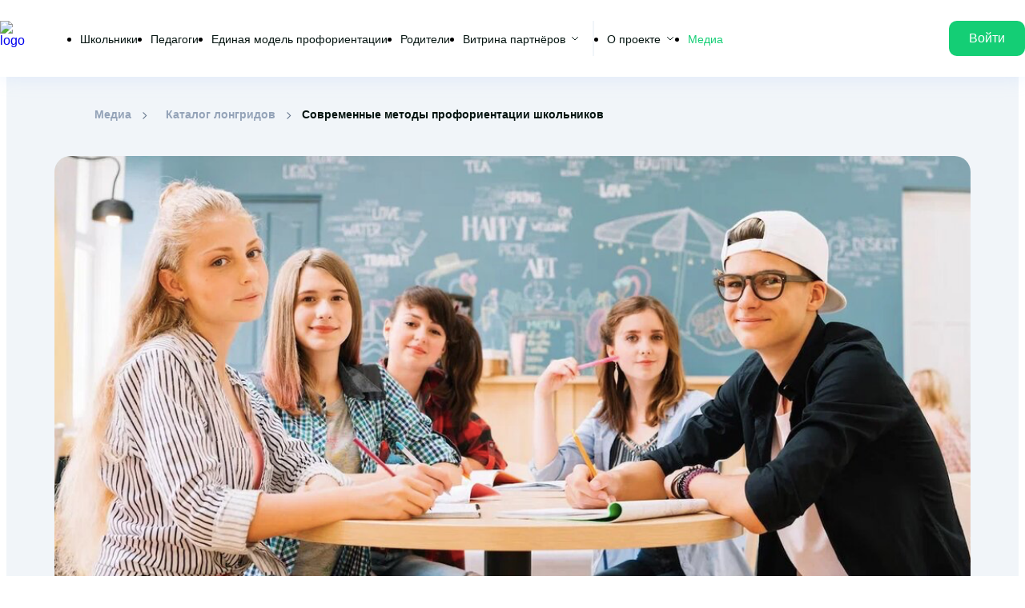

--- FILE ---
content_type: text/html;charset=utf-8
request_url: https://bvbinfo.ru/media/article/sovremennye-metody-proforientacii-shkolnikov
body_size: 296307
content:
<!DOCTYPE html><html  lang="ru-RU" data-capo=""><head><meta charset="utf-8">
<meta name="viewport" content="width=device-width, initial-scale=1">
<title>Билет в будущее</title>
<script type="text/partytown" async>(function(w,d,s,l,i){w[l]=w[l]||[];w[l].push({'gtm.start':new Date().getTime(),event:'gtm.js'});var f=d.getElementsByTagName(s)[0],j=d.createElement(s),dl=l!='dataLayer'?'&l='+l:'';j.async=true;j.src='https://www.googletagmanager.com/gtm.js?id='+i+dl;f.parentNode.insertBefore(j,f);})(window,document,'script','dataLayer','GTM-5JV3P6Z');</script>
<script src="https://smartcaptcha.cloud.yandex.ru/captcha.js" defer type="text/javascript" async></script>
<script async defer>(function (w, d, c) { ;(w[c] = w[c] || []).push(function () { const options = { project: 7727257, }; try { w.top100Counter = new top100(options) } catch (e) {} }); const n = d.getElementsByTagName("script")[0]; const s = d.createElement("script"); const f = function () { n.parentNode.insertBefore(s, n) }; s.type = "text/javascript"; s.async = true; s.src = `${ d.location.protocol == "https:" ? "https:" : "http:" }//st.top100.ru/top100/top100.js`; if (w.opera == "[object Opera]") { d.addEventListener("DOMContentLoaded", f, false) } else { f() } })(window, document, "_top100q")</script>
<script src="https://api-maps.yandex.ru/2.1/?apikey=ad304799-7933-4b59-b1fb-3cb62075df8f&lang=ru_RU"></script>
<style>[data-fetch-status][data-v-3bd9c66a]{animation:appear-3bd9c66a .8s ease-in-out;transition:opacity .3s}[data-fetch-status][data-fetch-status=fetching][data-v-3bd9c66a]{opacity:.5;pointer-events:none}@keyframes appear-3bd9c66a{0%{opacity:0}to{opacity:1}}.base-text[data-v-3bd9c66a]{--display:block;display:var(--display);--color:var(--neutral-900);color:var(--color);--line-height:1;--size--default:1rem;font-size:var(--size);line-height:var(--line-height);white-space:var(--white-space);--size:var(--size--desktop,var(--size--default));--size--notebook:var(--size--desktop);--size--tablet:var(--size--notebook);--size--mobile:var(--size--tablet);font-family:Inter,sans-serif;font-style:normal;font-weight:400}@media screen and (max-width:1359px){.base-text[data-v-3bd9c66a]{--size:var(--size--notebook)}}@media screen and (max-width:1020px){.base-text[data-v-3bd9c66a]{--size:var(--size--tablet)}}@media screen and (max-width:599px){.base-text[data-v-3bd9c66a]{--size:var(--size--mobile)}}.base-text.medium[data-v-3bd9c66a]{font-weight:500}.base-text.medium[data-v-3bd9c66a],.base-text.semi-bold[data-v-3bd9c66a]{font-family:Inter,sans-serif;font-style:normal}.base-text.semi-bold[data-v-3bd9c66a]{font-weight:600}.base-text.bold[data-v-3bd9c66a]{font-family:Inter,sans-serif;font-style:normal;font-weight:700}.base-text.intro[data-v-3bd9c66a]{font-weight:400}.base-text.intro[data-v-3bd9c66a],.base-text.intro.medium[data-v-3bd9c66a]{font-family:Intro,sans-serif;font-style:normal}.base-text.intro.medium[data-v-3bd9c66a]{font-weight:500}.base-text.intro.semi-bold[data-v-3bd9c66a]{font-family:Intro,sans-serif;font-style:normal;font-weight:600}.base-text.intro.bold[data-v-3bd9c66a]{font-family:Intro,sans-serif;font-style:normal;font-weight:700}.base-text.intro-alt.bold[data-v-3bd9c66a]{font-family:IntroAlt,sans-serif;font-style:normal;font-weight:700}.base-text.mulish[data-v-3bd9c66a]{font-weight:400}.base-text.mulish[data-v-3bd9c66a],.base-text.mulish.bold[data-v-3bd9c66a]{font-family:Mulish,sans-serif;font-style:normal}.base-text.mulish.bold[data-v-3bd9c66a]{font-weight:700}.base-text.mulish.extra-bold[data-v-3bd9c66a]{font-family:Mulish,sans-serif;font-style:normal;font-weight:800}</style>
<style>[data-fetch-status][data-v-02501d37]{animation:appear-02501d37 .8s ease-in-out;transition:opacity .3s}[data-fetch-status][data-fetch-status=fetching][data-v-02501d37]{opacity:.5;pointer-events:none}@keyframes appear-02501d37{0%{opacity:0}to{opacity:1}}.tooltip[data-v-02501d37]{background-color:var(--neutral-700);border-radius:4px;left:var(--left);max-width:var(--max-width);opacity:0;padding:10px;pointer-events:none;position:absolute;top:var(--top);transform:translate3d(0,10px,0);transition:opacity .3s ease-in-out,transform .3s ease-in-out;white-space:pre-wrap;word-break:break-word;z-index:23000}.tooltip.visible[data-v-02501d37]{opacity:1;transform:translateZ(0)}.tooltip__header[data-v-02501d37]{margin-bottom:5px}</style>
<style>@font-face{font-family:swiper-icons;font-style:normal;font-weight:400;src:url(data:application/font-woff;charset=utf-8;base64,\ [base64]//wADZ2x5ZgAAAywAAADMAAAD2MHtryVoZWFkAAABbAAAADAAAAA2E2+eoWhoZWEAAAGcAAAAHwAAACQC9gDzaG10eAAAAigAAAAZAAAArgJkABFsb2NhAAAC0AAAAFoAAABaFQAUGG1heHAAAAG8AAAAHwAAACAAcABAbmFtZQAAA/gAAAE5AAACXvFdBwlwb3N0AAAFNAAAAGIAAACE5s74hXjaY2BkYGAAYpf5Hu/j+W2+MnAzMYDAzaX6QjD6/4//Bxj5GA8AuRwMYGkAPywL13jaY2BkYGA88P8Agx4j+/8fQDYfA1AEBWgDAIB2BOoAeNpjYGRgYNBh4GdgYgABEMnIABJzYNADCQAACWgAsQB42mNgYfzCOIGBlYGB0YcxjYGBwR1Kf2WQZGhhYGBiYGVmgAFGBiQQkOaawtDAoMBQxXjg/wEGPcYDDA4wNUA2CCgwsAAAO4EL6gAAeNpj2M0gyAACqxgGNWBkZ2D4/wMA+xkDdgAAAHjaY2BgYGaAYBkGRgYQiAHyGMF8FgYHIM3DwMHABGQrMOgyWDLEM1T9/w8UBfEMgLzE////P/5//f/V/xv+r4eaAAeMbAxwIUYmIMHEgKYAYjUcsDAwsLKxc3BycfPw8jEQA/[base64]/uznmfPFBNODM2K7MTQ45YEAZqGP81AmGGcF3iPqOop0r1SPTaTbVkfUe4HXj97wYE+yNwWYxwWu4v1ugWHgo3S1XdZEVqWM7ET0cfnLGxWfkgR42o2PvWrDMBSFj/IHLaF0zKjRgdiVMwScNRAoWUoH78Y2icB/yIY09An6AH2Bdu/UB+yxopYshQiEvnvu0dURgDt8QeC8PDw7Fpji3fEA4z/PEJ6YOB5hKh4dj3EvXhxPqH/SKUY3rJ7srZ4FZnh1PMAtPhwP6fl2PMJMPDgeQ4rY8YT6Gzao0eAEA409DuggmTnFnOcSCiEiLMgxCiTI6Cq5DZUd3Qmp10vO0LaLTd2cjN4fOumlc7lUYbSQcZFkutRG7g6JKZKy0RmdLY680CDnEJ+UMkpFFe1RN7nxdVpXrC4aTtnaurOnYercZg2YVmLN/d/gczfEimrE/fs/bOuq29Zmn8tloORaXgZgGa78yO9/cnXm2BpaGvq25Dv9S4E9+5SIc9PqupJKhYFSSl47+Qcr1mYNAAAAeNptw0cKwkAAAMDZJA8Q7OUJvkLsPfZ6zFVERPy8qHh2YER+3i/BP83vIBLLySsoKimrqKqpa2hp6+jq6RsYGhmbmJqZSy0sraxtbO3sHRydnEMU4uR6yx7JJXveP7WrDycAAAAAAAH//wACeNpjYGRgYOABYhkgZgJCZgZNBkYGLQZtIJsFLMYAAAw3ALgAeNolizEKgDAQBCchRbC2sFER0YD6qVQiBCv/H9ezGI6Z5XBAw8CBK/m5iQQVauVbXLnOrMZv2oLdKFa8Pjuru2hJzGabmOSLzNMzvutpB3N42mNgZGBg4GKQYzBhYMxJLMlj4GBgAYow/P/PAJJhLM6sSoWKfWCAAwDAjgbRAAB42mNgYGBkAIIbCZo5IPrmUn0hGA0AO8EFTQAA)}:root{--swiper-theme-color:#007aff}:host{display:block;margin-left:auto;margin-right:auto;position:relative;z-index:1}.swiper{display:block;list-style:none;margin-left:auto;margin-right:auto;overflow:hidden;padding:0;position:relative;z-index:1}.swiper-vertical>.swiper-wrapper{flex-direction:column}.swiper-wrapper{box-sizing:content-box;display:flex;height:100%;position:relative;transition-property:transform;transition-timing-function:var(--swiper-wrapper-transition-timing-function,initial);width:100%;z-index:1}.swiper-android .swiper-slide,.swiper-ios .swiper-slide,.swiper-wrapper{transform:translateZ(0)}.swiper-horizontal{touch-action:pan-y}.swiper-vertical{touch-action:pan-x}.swiper-slide{display:block;flex-shrink:0;height:100%;position:relative;transition-property:transform;width:100%}.swiper-slide-invisible-blank{visibility:hidden}.swiper-autoheight,.swiper-autoheight .swiper-slide{height:auto}.swiper-autoheight .swiper-wrapper{align-items:flex-start;transition-property:transform,height}.swiper-backface-hidden .swiper-slide{backface-visibility:hidden;transform:translateZ(0)}.swiper-3d.swiper-css-mode .swiper-wrapper{perspective:1200px}.swiper-3d .swiper-wrapper{transform-style:preserve-3d}.swiper-3d{perspective:1200px}.swiper-3d .swiper-cube-shadow,.swiper-3d .swiper-slide{transform-style:preserve-3d}.swiper-css-mode>.swiper-wrapper{overflow:auto;scrollbar-width:none;-ms-overflow-style:none}.swiper-css-mode>.swiper-wrapper::-webkit-scrollbar{display:none}.swiper-css-mode>.swiper-wrapper>.swiper-slide{scroll-snap-align:start start}.swiper-css-mode.swiper-horizontal>.swiper-wrapper{scroll-snap-type:x mandatory}.swiper-css-mode.swiper-vertical>.swiper-wrapper{scroll-snap-type:y mandatory}.swiper-css-mode.swiper-free-mode>.swiper-wrapper{scroll-snap-type:none}.swiper-css-mode.swiper-free-mode>.swiper-wrapper>.swiper-slide{scroll-snap-align:none}.swiper-css-mode.swiper-centered>.swiper-wrapper:before{content:"";flex-shrink:0;order:9999}.swiper-css-mode.swiper-centered>.swiper-wrapper>.swiper-slide{scroll-snap-align:center center;scroll-snap-stop:always}.swiper-css-mode.swiper-centered.swiper-horizontal>.swiper-wrapper>.swiper-slide:first-child{margin-inline-start:var(--swiper-centered-offset-before)}.swiper-css-mode.swiper-centered.swiper-horizontal>.swiper-wrapper:before{height:100%;min-height:1px;width:var(--swiper-centered-offset-after)}.swiper-css-mode.swiper-centered.swiper-vertical>.swiper-wrapper>.swiper-slide:first-child{margin-block-start:var(--swiper-centered-offset-before)}.swiper-css-mode.swiper-centered.swiper-vertical>.swiper-wrapper:before{height:var(--swiper-centered-offset-after);min-width:1px;width:100%}.swiper-3d .swiper-slide-shadow,.swiper-3d .swiper-slide-shadow-bottom,.swiper-3d .swiper-slide-shadow-left,.swiper-3d .swiper-slide-shadow-right,.swiper-3d .swiper-slide-shadow-top{height:100%;left:0;pointer-events:none;position:absolute;top:0;width:100%;z-index:10}.swiper-3d .swiper-slide-shadow{background:#00000026}.swiper-3d .swiper-slide-shadow-left{background-image:linear-gradient(270deg,rgba(0,0,0,.5),transparent)}.swiper-3d .swiper-slide-shadow-right{background-image:linear-gradient(90deg,rgba(0,0,0,.5),transparent)}.swiper-3d .swiper-slide-shadow-top{background-image:linear-gradient(0deg,rgba(0,0,0,.5),transparent)}.swiper-3d .swiper-slide-shadow-bottom{background-image:linear-gradient(180deg,rgba(0,0,0,.5),transparent)}.swiper-lazy-preloader{border:4px solid var(--swiper-preloader-color,var(--swiper-theme-color));border-radius:50%;border-top:4px solid transparent;box-sizing:border-box;height:42px;left:50%;margin-left:-21px;margin-top:-21px;position:absolute;top:50%;transform-origin:50%;width:42px;z-index:10}.swiper-watch-progress .swiper-slide-visible .swiper-lazy-preloader,.swiper:not(.swiper-watch-progress) .swiper-lazy-preloader{animation:swiper-preloader-spin 1s linear infinite}.swiper-lazy-preloader-white{--swiper-preloader-color:#fff}.swiper-lazy-preloader-black{--swiper-preloader-color:#000}@keyframes swiper-preloader-spin{0%{transform:rotate(0)}to{transform:rotate(1turn)}}</style>
<style>[data-fetch-status][data-v-b982d665]{animation:appear-b982d665 .8s ease-in-out;transition:opacity .3s}[data-fetch-status][data-fetch-status=fetching][data-v-b982d665]{opacity:.5;pointer-events:none}@keyframes appear-b982d665{0%{opacity:0}to{opacity:1}}.svg-icon[data-v-b982d665]{--size:100%;--icon-color-primary:currentColor;--icon-color-secondary:currentColor;flex-shrink:0;height:var(--size);width:var(--size)}.svg-icon[data-v-b982d665]>svg{height:100%!important;width:100%!important}</style>
<style>[data-fetch-status][data-v-7916a1c6]{animation:appear-7916a1c6 .8s ease-in-out;transition:opacity .3s}[data-fetch-status][data-fetch-status=fetching][data-v-7916a1c6]{opacity:.5;pointer-events:none}@keyframes appear-7916a1c6{0%{opacity:0}to{opacity:1}}.modal-exit[data-v-7916a1c6]{background:none;border-radius:9000px;color:var(--modal-exit--color,var(--accent-80));cursor:pointer;overflow:hidden;position:absolute;right:22px;top:22px;transition:color .3s}.modal-exit[data-v-7916a1c6]:hover{color:var(--modal-exit--color--hover,var(--accent-600))}</style>
<style>[data-fetch-status][data-v-fef42749]{animation:appear-fef42749 .8s ease-in-out;transition:opacity .3s}[data-fetch-status][data-fetch-status=fetching][data-v-fef42749]{opacity:.5;pointer-events:none}@keyframes appear-fef42749{0%{opacity:0}to{opacity:1}}.modal-overlay[data-v-fef42749]{align-items:center;background:#00000087;display:flex;height:100%;justify-content:center;left:0;position:fixed;top:0;width:100vw;z-index:var(--eb219976)}@media screen and (max-width:1020px){.modal-overlay[data-v-fef42749]{display:block;overflow:auto}.modal-overlay[data-v-fef42749]::-webkit-scrollbar{height:6px;width:6px}.modal-overlay[data-v-fef42749]::-webkit-scrollbar-track{background-color:var(--neutral-table_elements);border:none;border-radius:90px}.modal-overlay[data-v-fef42749]::-webkit-scrollbar-thumb{background-color:var(--accent-500);border:2px solid var(--neutral-table_elements);border-radius:80px}}</style>
<style>[data-fetch-status][data-v-654a476b]{animation:appear-654a476b .8s ease-in-out;transition:opacity .3s}[data-fetch-status][data-fetch-status=fetching][data-v-654a476b]{opacity:.5;pointer-events:none}@keyframes appear-654a476b{0%{opacity:0}to{opacity:1}}.modal-layout[data-v-654a476b]{background:var(--background,var(--basic-white));display:flex;flex-direction:column;position:relative}@media screen and (max-width:1020px){.modal-layout[data-v-654a476b]{align-items:baseline;display:block}}.modal-layout[data-size=other][data-v-654a476b]{background:none}@media screen and (max-width:1020px){.modal-layout[data-size=other][data-v-654a476b]{height:100%;width:100%}}.modal-layout[data-size=small][data-v-654a476b]{border-radius:24px;flex-direction:column;padding:52px 24px 32px;text-align:center;width:400px;--mt-footer:24px;--mb-header:16px;--gg-header:12px}@media screen and (max-width:599px){.modal-layout[data-size=small][data-v-654a476b]{max-width:351px;width:100%}}.modal-layout[data-size=small] .modal-layout__heading[data-v-654a476b]{display:inline-block;font-size:1.25rem;text-align:center}.modal-layout[data-size=small] .modal-layout__subheading[data-v-654a476b]{line-height:1.25}.modal-layout[data-size=small] .modal-layout__content[data-v-654a476b]{margin:12px 0;grid-gap:12px}.modal-layout[data-size=small] .modal-layout__actions[data-v-654a476b]{display:flex;width:100%;grid-gap:8px}.modal-layout[data-size=small] .modal-layout__actions-sub[data-v-654a476b]{padding:8px;text-align:center}.modal-layout[data-size=normal][data-v-654a476b]{border-radius:32px;max-width:640px;padding:40px 32px;width:100%;--mt-footer:32px;--mb-header:32px}@media screen and (max-width:1020px){.modal-layout[data-size=normal][data-v-654a476b]{border-radius:unset;max-width:unset;min-height:100%;min-width:unset;padding:72px 16px 32px;width:100%}}.modal-layout[data-size=normal] .modal-layout__heading[data-v-654a476b]{font-size:1.75rem;letter-spacing:-.28px;line-height:115%}@media screen and (max-width:1020px){.modal-layout[data-size=normal] .modal-layout__heading[data-v-654a476b]{font-size:1.375rem;letter-spacing:-.22px}}.modal-layout[data-size=normal] .modal-layout__subheading[data-v-654a476b]{font-size:1rem;line-height:125%;margin-top:12px}.modal-layout[data-size=normal] .modal-layout__info[data-v-654a476b]{color:var(--neutral-500);font-size:.75rem;line-height:120%;margin-top:8px}.modal-layout[data-size=medium][data-v-654a476b]{border-radius:32px;max-width:880px;padding:40px;width:100%;--mt-footer:32px;--mb-header:32px;--gg-header:24px}@media screen and (max-width:1020px){.modal-layout[data-size=medium][data-v-654a476b]{border-radius:unset;max-width:unset;min-height:100%;min-width:unset;padding:72px 16px 40px;width:100%}}.modal-layout[data-size=medium] .modal-layout__content[data-v-654a476b]{grid-gap:12px}.modal-layout[data-size=wide][data-v-654a476b]{border-radius:32px;max-width:960px;padding:28px 76px 28px 28px;width:100%}@media screen and (max-width:1020px){.modal-layout[data-size=wide][data-v-654a476b]{border-radius:unset;max-width:unset;min-height:100%;min-width:unset;padding:0;width:100%}}.modal-layout[data-size=xl][data-v-654a476b]{border-radius:32px;flex-direction:column;max-width:1080px;min-height:796px}.modal-layout[data-size=xl] .modal-layout__header[data-v-654a476b]{padding:40px 40px 32px}.modal-layout[data-size=xl] .modal-layout__content[data-v-654a476b]{display:flex;flex-direction:column;flex-grow:1;justify-content:stretch;padding:0 40px}.modal-layout[data-size=xl] .modal-layout__footer[data-v-654a476b]{padding:32px 40px 40px}@media screen and (max-width:1020px){.modal-layout[data-size=xl][data-v-654a476b]{border-radius:unset;height:100%;overflow:auto;width:100%}.modal-layout[data-size=xl] .modal-layout__header[data-v-654a476b]{padding:72px 16px 24px}.modal-layout[data-size=xl] .modal-layout__content[data-v-654a476b]{padding:0 16px;width:100%}.modal-layout[data-size=xl] .modal-layout__footer[data-v-654a476b]{padding:24px 16px 32px;width:100%}}.modal-layout[data-size=full-screen][data-v-654a476b]{border-radius:20px;flex-direction:column;height:100%;overflow-y:auto;padding:20px 40px;position:relative;width:100%}@media screen and (max-width:1020px){.modal-layout[data-size=full-screen][data-v-654a476b]{border-radius:0;overflow-y:auto;padding:44px 20px 40px}}.modal-layout[data-size=error-page][data-v-654a476b]{border-radius:30px;flex-direction:column;justify-content:center;min-height:315px;padding:0 100px;width:685px}@media screen and (max-width:1020px){.modal-layout[data-size=error-page][data-v-654a476b]{border-radius:unset;height:100%;min-height:unset;padding:0 30px;width:100%}}.modal-layout[data-size=backend-error-page][data-v-654a476b]{align-items:center;border-radius:30px;flex-direction:column;justify-content:center;min-height:315px;padding:65px;width:740px}@media screen and (max-width:1020px){.modal-layout[data-size=backend-error-page][data-v-654a476b]{border-radius:unset;height:100%;min-height:unset;padding:0 28px 40px;width:100%}}.modal-layout[data-size=school-cooperation-form][data-v-654a476b]{border-radius:32px;max-height:100%;padding:40px}@media screen and (max-width:1020px){.modal-layout[data-size=school-cooperation-form][data-v-654a476b]{border-radius:unset;height:100%;min-width:unset;overflow:auto;padding:16px;width:100%}.modal-layout[data-size=filters][data-v-654a476b]{width:100%}}.modal-layout__header[data-v-654a476b]{display:flex;flex-direction:column;grid-gap:var(--gg-header);margin-bottom:var(--mb-header)}.modal-layout__heading[data-v-654a476b]{align-items:center;color:var(--neutral-900);display:flex;font-family:Inter,sans-serif;font-size:1.75rem;font-style:normal;font-weight:500;grid-gap:24px}.modal-layout__info[data-v-654a476b],.modal-layout__subheading[data-v-654a476b]{color:var(--neutral-600);font-family:Inter,sans-serif;font-style:normal;font-weight:400}.modal-layout__footer[data-v-654a476b]{display:flex;flex-direction:column;margin-top:var(--mt-footer);grid-gap:12px;align-items:start}@media screen and (max-width:1020px){.modal-layout__footer[data-v-654a476b]{margin-top:auto}}</style>
<style>[data-fetch-status][data-v-9e56e44d]{animation:appear-9e56e44d .8s ease-in-out;transition:opacity .3s}[data-fetch-status][data-fetch-status=fetching][data-v-9e56e44d]{opacity:.5;pointer-events:none}@keyframes appear-9e56e44d{0%{opacity:0}to{opacity:1}}.with-image-modal[data-v-9e56e44d]{display:grid;grid-gap:40px;grid-template-columns:428px 1fr}.with-image-modal__body[data-v-9e56e44d]{max-width:388px}@media screen and (max-width:1020px){.with-image-modal[data-v-9e56e44d]{display:block}.with-image-modal__img[data-v-9e56e44d]{max-height:100vh;-o-object-fit:cover;object-fit:cover;width:100%}.with-image-modal__body[data-v-9e56e44d]{background:var(--basic-white);border-radius:16px 16px 0 0;bottom:0;display:flex;flex-direction:column;left:0;max-height:540px;max-width:unset;min-height:340px;overflow-y:auto;padding:24px 20px;position:absolute;right:0;grid-gap:20px}}.with-image-modal__header[data-v-9e56e44d]{display:grid;padding:32px 0;grid-gap:16px}@media screen and (max-width:1020px){.with-image-modal__header[data-v-9e56e44d]{padding:0;grid-gap:12px}}.with-image-modal__heading[data-v-9e56e44d]{color:var(--neutral-900);font-family:Inter,sans-serif;font-size:1.75rem;font-style:normal;font-weight:500;letter-spacing:-.28px;line-height:115%}@media screen and (max-width:1020px){.with-image-modal__heading[data-v-9e56e44d]{font-size:1.375rem;letter-spacing:-.22px}}.with-image-modal__subheading[data-v-9e56e44d]{color:var(--neutral-600);font-family:Inter,sans-serif;font-size:1rem;font-style:normal;font-weight:400;line-height:125%}.with-image-modal__content[data-v-9e56e44d]{max-width:310px}@media screen and (max-width:1020px){.with-image-modal__content[data-v-9e56e44d]{max-width:unset}}.with-image-modal__footer[data-v-9e56e44d]{display:flex;padding-top:24px;grid-gap:15px;max-width:310px}@media screen and (max-width:1020px){.with-image-modal__footer[data-v-9e56e44d]{flex-direction:column;margin-top:auto;grid-gap:12px;max-width:unset;padding-top:0}}</style>
<style>[data-fetch-status][data-v-d510a5df]{animation:appear-d510a5df .8s ease-in-out;transition:opacity .3s}[data-fetch-status][data-fetch-status=fetching][data-v-d510a5df]{opacity:.5;pointer-events:none}@keyframes appear-d510a5df{0%{opacity:0}to{opacity:1}}.disability-icon path[data-v-d510a5df]{transition:.3s ease}</style>
<style>[data-fetch-status][data-v-4f58fb91]{animation:appear-4f58fb91 .8s ease-in-out;transition:opacity .3s}[data-fetch-status][data-fetch-status=fetching][data-v-4f58fb91]{opacity:.5;pointer-events:none}@keyframes appear-4f58fb91{0%{opacity:0}to{opacity:1}}.slider[data-v-4f58fb91]{flex-direction:column;width:100%}.slider[data-v-4f58fb91],.slider__wrapper[data-v-4f58fb91]{display:flex;position:relative}.slider__wrapper[data-v-4f58fb91]{align-items:center}.slider__track[data-v-4f58fb91]{background:var(--neutral-200);border-radius:40px;height:5px;position:absolute;width:100%;z-index:0}.slider__track--rectangular[data-v-4f58fb91]{height:5px}.slider__track-inner[data-v-4f58fb91]{background:linear-gradient(90deg,var(--professional-environment-health) 0,var(--green) 100%);border-radius:40px;height:100%}.slider__track-bottom[data-v-4f58fb91],.slider__track-top[data-v-4f58fb91]{border-style:solid;content:"";height:0;position:absolute;width:0}.slider__track-top[data-v-4f58fb91]{border-color:transparent transparent linear-gradient(90deg,var(--green) 0,var(--professional-environment-health) 100%) transparent;border-width:0 0 6px 500px;top:-6px}.slider__track-bottom[data-v-4f58fb91]{border-color:transparent linear-gradient(90deg,var(--green) 0,var(--professional-environment-health) 100%) transparent transparent;border-width:0 500px 6px 0;top:3px}.slider__input[data-v-4f58fb91]{-webkit-appearance:none;background:none;margin:5px 0;padding:0;position:relative;width:100%;z-index:1}.slider__input[data-v-4f58fb91]:focus{outline:none}.slider__input[data-v-4f58fb91]::-webkit-slider-runnable-track{cursor:pointer;height:10px;width:100%;animate:.2s;background:transparent;border:none;border-radius:0}.slider__input[data-v-4f58fb91]::-webkit-slider-thumb{-webkit-appearance:none;background:linear-gradient(90deg,var(--professional-environment-health) 0,var(--green) 100%);border-radius:50%;cursor:pointer;height:13px;margin-top:-2.5px;width:13px}.slider__input[data-v-4f58fb91]::-moz-range-thumb{background:linear-gradient(90deg,var(--professional-environment-health) 0,var(--green) 100%);border:none;border-radius:50%;cursor:pointer;height:13px;width:13px}.slider__input[data-v-4f58fb91]::-ms-thumb{background:linear-gradient(90deg,var(--professional-environment-health) 0,var(--green) 100%);border-radius:50%;cursor:pointer;height:13px;width:13px}.slider__input[data-v-4f58fb91]:focus::-webkit-slider-runnable-track{background:transparent}.slider__input[data-v-4f58fb91]::-moz-range-track{cursor:pointer;height:10px;width:100%;animate:.2s;background:transparent;border-radius:0}.slider__input[data-v-4f58fb91]::-ms-track{cursor:pointer;height:10px;width:100%;animate:.2s;background:transparent;border-color:transparent;border-radius:0;border-width:10px 0;color:transparent}.slider__input[data-v-4f58fb91]::-ms-fill-lower,.slider__input[data-v-4f58fb91]::-ms-fill-upper{background:transparent;border:none;border-radius:0}</style>
<style>[data-fetch-status][data-v-15d4c57c]{animation:appear-15d4c57c .8s ease-in-out;transition:opacity .3s}[data-fetch-status][data-fetch-status=fetching][data-v-15d4c57c]{opacity:.5;pointer-events:none}@keyframes appear-15d4c57c{0%{opacity:0}to{opacity:1}}.disability-settings[data-v-15d4c57c]{align-items:center;background:var(--accent-500);border-radius:50px;bottom:28px;cursor:pointer;display:flex;height:48px;justify-content:center;position:fixed;right:33px;transition:.3s ease;width:48px;z-index:999}@media screen and (max-width:1020px){.disability-settings[data-v-15d4c57c]{bottom:63px}}@media screen and (max-width:599px){.disability-settings[data-v-15d4c57c]{display:none}}.disability-settings.moved-left[data-v-15d4c57c]{right:98px}.disability-settings[data-v-15d4c57c]:hover{background:linear-gradient(90deg,#00d07c,#0f9b91);box-shadow:12px 5px 20px #0f9f901a}.disability-settings[data-v-15d4c57c]:hover .disability-icon path{fill:var(--basic-white)}.disability-settings__item[data-v-15d4c57c]{display:flex;grid-gap:15px;align-items:center;justify-content:center;margin-top:30px;width:350px}.disability-settings__slider-wrapper[data-v-15d4c57c]{align-items:flex-start;display:flex;flex-direction:column}.disability-settings__percentage[data-v-15d4c57c]{margin-bottom:5px}</style>
<style>[data-fetch-status][data-v-cfea459e]{animation:appear-cfea459e .8s ease-in-out;transition:opacity .3s}[data-fetch-status][data-fetch-status=fetching][data-v-cfea459e]{opacity:.5;pointer-events:none}@keyframes appear-cfea459e{0%{opacity:0}to{opacity:1}}.base-button[data-v-cfea459e]{align-items:center;background-color:var(--base-button--background-color);border-color:var(--base-button--border-color);border-radius:var(--base-button--border-radius);border-style:solid;border-width:var(--base-button--border-width,0);color:var(--base-button--color);cursor:pointer;display:flex;font-family:Inter,sans-serif;font-size:var(--base-button--font-size);font-style:normal;font-weight:var(--base-button--font-weight);justify-content:center;line-height:var(--base-button--line-height);padding:var(--base-button--padding);text-align:center;text-decoration:none;transition-duration:.2s;width:var(--base-button--width);--base-button--width:var(--base-button--width--desktop);--base-button--width--notebook:var(--base-button--width--desktop);--base-button--width--tablet:var(--base-button--width--notebook);--base-button--width--mobile:var(--base-button--width--tablet)}.base-button_big[data-v-cfea459e]{--base-button--gap:10px;--base-button--font-size:1.125rem;--base-button--font-weight:500;--base-button--line-height:125%;--base-button--border-radius:10px;--base-button--padding:18px 48px}.base-button_big.base-button_with-icon[data-v-cfea459e]{--base-button--padding:16px 48px}.base-button_big.base-button_icon-only[data-v-cfea459e]{--base-button--padding:18px 18px}@media screen and (max-width:1020px){.base-button_big.base-button_icon-only-tablet[data-v-cfea459e]{--base-button--padding:18px 18px}}.base-button_big[data-v-cfea459e]>.base-button__icon{height:24px!important;width:24px!important}.base-button_big.base-button_text[data-v-cfea459e]{--base-button--padding:18px 18px;--base-button--font-size:1rem;--base-button--font-weight:600;--base-button--line-height:150%}.base-button_big.base-button_text[data-v-cfea459e]>.base-button__icon{height:20px!important;width:20px!important}.base-button_medium[data-v-cfea459e]{--base-button--gap:10px;--base-button--font-size:1rem;--base-button--font-weight:500;--base-button--line-height:125%;--base-button--border-radius:10px;--base-button--padding:10px 23px}.base-button_medium.base-button_with-icon[data-v-cfea459e]{--base-button--padding:8px 23px}.base-button_medium.base-button_icon-only[data-v-cfea459e]{--base-button--padding:8px 8px}@media screen and (max-width:1020px){.base-button_medium.base-button_icon-only-tablet[data-v-cfea459e]{--base-button--padding:8px 8px}}.base-button_medium[data-v-cfea459e]>.base-button__icon{height:24px!important;width:24px!important}.base-button_medium.base-button_text[data-v-cfea459e]{--base-button--font-size:.875rem;--base-button--font-weight:600;--base-button--line-height:110%;--base-button-letter-spacing:-.015rem}.base-button_medium.base-button_text[data-v-cfea459e]>.base-button__icon{height:20px!important;width:20px!important}.base-button_small[data-v-cfea459e]{--base-button--gap:5px;--base-button--font-size:.875rem;--base-button--font-weight:600;--base-button--line-height:normal;--base-button--border-radius:8px;--base-button--padding:8px 23px}.base-button_small.base-button_with-icon[data-v-cfea459e]{--base-button--padding:7px 23px}.base-button_small.base-button_icon-only[data-v-cfea459e]{--base-button--padding:7px 7px}@media screen and (max-width:1020px){.base-button_small.base-button_icon-only-tablet[data-v-cfea459e]{--base-button--padding:7px 7px}}.base-button_small[data-v-cfea459e]>.base-button__icon{height:20px!important;width:20px!important}.base-button_small.base-button_text[data-v-cfea459e]{--base-button--font-size:.75rem;--base-button--font-weight:600;--base-button--line-height:normal}.base-button_small.base-button_text[data-v-cfea459e]>.base-button__icon{height:16px!important;width:16px!important}.base-button_text[data-v-cfea459e]{--base-button--padding:unset!important}.base-button_filled[data-v-cfea459e],.base-button_outline[data-v-cfea459e]{--base-button--border-width:2px}.base-button_filled[data-v-cfea459e]{--base-button--color:var(--base-button--secondary-color);--base-button--color--hover:var(--base-button--secondary-color--hover);--base-button--color--disabled:var(--base-button--secondary-color--disabled);--base-button--color--router-active:var(--base-button--secondary-color--router-active);--base-button--background-color:var(--base-button--primary-color);--base-button--background-color--hover:var(--base-button--primary-color--hover);--base-button--background-color--disabled:var(--base-button--primary-color--disabled);--base-button--background-color--router-active:var(--base-button--primary-color--router-active);--base-button--border-color:var(--base-button--primary-color);--base-button--border-color--hover:var(--base-button--primary-color--hover);--base-button--border-color--disabled:var(--base-button--primary-color--disabled);--base-button--border-color--router-active:var(--base-button--primary-color--router-active)}.base-button_rounded[data-v-cfea459e]{--base-button--border-radius:9000px!important}.base-button_outline[data-v-cfea459e],.base-button_text[data-v-cfea459e]{--base-button--color:var(--base-button--primary-color);--base-button--color--hover:var(--base-button--primary-color--hover);--base-button--color--disabled:var(--base-button--primary-color--disabled);--base-button--border-color:var(--base-button--primary-color);--base-button--border-color--hover:var(--base-button--primary-color--hover);--base-button--border-color--disabled:var(--base-button--primary-color--disabled);--base-button--border-color--router-active:var(--base-button--primary-color--router-active)}.base-button[data-v-cfea459e] &__icon{flex-shrink:0}.base-button[data-v-cfea459e]>*+*{margin-left:var(--base-button--gap)}.base-button[data-v-cfea459e]:active{background-color:var(--base-button--background-color--hover);border-color:var(--base-button--border-color--hover);color:var(--base-button--color--hover)}@media (hover:hover) and (pointer:fine){.base-button[data-v-cfea459e]:hover{background-color:var(--base-button--background-color--hover);border-color:var(--base-button--border-color--hover);color:var(--base-button--color--hover)}}.base-button[data-v-cfea459e]:disabled{background-color:var(--base-button--background-color--disabled);border-color:var(--base-button--border-color--disabled);color:var(--base-button--color--disabled);cursor:default}.base-button.router-link-active[data-v-cfea459e]{background-color:var(--base-button--background-color--router-active,var(--base-button--background-color--hover));border-color:var(--base-button--border-color--router-active,var(--base-button--border-color--hover));color:var(--base-button--color--router-active,var(--base-button--color--hover))}@media screen and (max-width:1359px){.base-button[data-v-cfea459e]{--base-button--width:var(--base-button--width--notebook,var(--base-button--width--desktop))}.base-button_notebook-big[data-v-cfea459e]{--base-button--gap:10px;--base-button--font-size:1.125rem;--base-button--font-weight:500;--base-button--line-height:125%;--base-button--border-radius:10px;--base-button--padding:18px 48px}.base-button_notebook-big.base-button_with-icon[data-v-cfea459e]{--base-button--padding:16px 48px}.base-button_notebook-big.base-button_icon-only[data-v-cfea459e]{--base-button--padding:18px 18px}}@media screen and (max-width:1359px) and (max-width:1020px){.base-button_notebook-big.base-button_icon-only-tablet[data-v-cfea459e]{--base-button--padding:18px 18px}}@media screen and (max-width:1359px){.base-button_notebook-big[data-v-cfea459e]>.base-button__icon{height:24px!important;width:24px!important}.base-button_notebook-big.base-button_text[data-v-cfea459e]{--base-button--padding:18px 18px;--base-button--font-size:1rem;--base-button--font-weight:600;--base-button--line-height:150%}.base-button_notebook-big.base-button_text[data-v-cfea459e]>.base-button__icon{height:20px!important;width:20px!important}.base-button_notebook-medium[data-v-cfea459e]{--base-button--gap:10px;--base-button--font-size:1rem;--base-button--font-weight:500;--base-button--line-height:125%;--base-button--border-radius:10px;--base-button--padding:10px 23px}.base-button_notebook-medium.base-button_with-icon[data-v-cfea459e]{--base-button--padding:8px 23px}.base-button_notebook-medium.base-button_icon-only[data-v-cfea459e]{--base-button--padding:8px 8px}}@media screen and (max-width:1359px) and (max-width:1020px){.base-button_notebook-medium.base-button_icon-only-tablet[data-v-cfea459e]{--base-button--padding:8px 8px}}@media screen and (max-width:1359px){.base-button_notebook-medium[data-v-cfea459e]>.base-button__icon{height:24px!important;width:24px!important}.base-button_notebook-medium.base-button_text[data-v-cfea459e]{--base-button--font-size:.875rem;--base-button--font-weight:600;--base-button--line-height:110%;--base-button-letter-spacing:-.015rem}.base-button_notebook-medium.base-button_text[data-v-cfea459e]>.base-button__icon{height:20px!important;width:20px!important}.base-button_notebook-small[data-v-cfea459e]{--base-button--gap:5px;--base-button--font-size:.875rem;--base-button--font-weight:600;--base-button--line-height:normal;--base-button--border-radius:8px;--base-button--padding:8px 23px}.base-button_notebook-small.base-button_with-icon[data-v-cfea459e]{--base-button--padding:7px 23px}.base-button_notebook-small.base-button_icon-only[data-v-cfea459e]{--base-button--padding:7px 7px}}@media screen and (max-width:1359px) and (max-width:1020px){.base-button_notebook-small.base-button_icon-only-tablet[data-v-cfea459e]{--base-button--padding:7px 7px}}@media screen and (max-width:1359px){.base-button_notebook-small[data-v-cfea459e]>.base-button__icon{height:20px!important;width:20px!important}.base-button_notebook-small.base-button_text[data-v-cfea459e]{--base-button--font-size:.75rem;--base-button--font-weight:600;--base-button--line-height:normal}.base-button_notebook-small.base-button_text[data-v-cfea459e]>.base-button__icon{height:16px!important;width:16px!important}}@media screen and (max-width:1020px){.base-button[data-v-cfea459e]{--base-button--width:var(--base-button--width--tablet,var(--base-button--width--notebook))}.base-button_tablet-big[data-v-cfea459e]{--base-button--gap:10px;--base-button--font-size:1.125rem;--base-button--font-weight:500;--base-button--line-height:125%;--base-button--border-radius:10px;--base-button--padding:18px 48px}.base-button_tablet-big.base-button_with-icon[data-v-cfea459e]{--base-button--padding:16px 48px}.base-button_tablet-big.base-button_icon-only[data-v-cfea459e]{--base-button--padding:18px 18px}}@media screen and (max-width:1020px) and (max-width:1020px){.base-button_tablet-big.base-button_icon-only-tablet[data-v-cfea459e]{--base-button--padding:18px 18px}}@media screen and (max-width:1020px){.base-button_tablet-big[data-v-cfea459e]>.base-button__icon{height:24px!important;width:24px!important}.base-button_tablet-big.base-button_text[data-v-cfea459e]{--base-button--padding:18px 18px;--base-button--font-size:1rem;--base-button--font-weight:600;--base-button--line-height:150%}.base-button_tablet-big.base-button_text[data-v-cfea459e]>.base-button__icon{height:20px!important;width:20px!important}.base-button_tablet-medium[data-v-cfea459e]{--base-button--gap:10px;--base-button--font-size:1rem;--base-button--font-weight:500;--base-button--line-height:125%;--base-button--border-radius:10px;--base-button--padding:10px 23px}.base-button_tablet-medium.base-button_with-icon[data-v-cfea459e]{--base-button--padding:8px 23px}.base-button_tablet-medium.base-button_icon-only[data-v-cfea459e]{--base-button--padding:8px 8px}}@media screen and (max-width:1020px) and (max-width:1020px){.base-button_tablet-medium.base-button_icon-only-tablet[data-v-cfea459e]{--base-button--padding:8px 8px}}@media screen and (max-width:1020px){.base-button_tablet-medium[data-v-cfea459e]>.base-button__icon{height:24px!important;width:24px!important}.base-button_tablet-medium.base-button_text[data-v-cfea459e]{--base-button--font-size:.875rem;--base-button--font-weight:600;--base-button--line-height:110%;--base-button-letter-spacing:-.015rem}.base-button_tablet-medium.base-button_text[data-v-cfea459e]>.base-button__icon{height:20px!important;width:20px!important}.base-button_tablet-small[data-v-cfea459e]{--base-button--gap:5px;--base-button--font-size:.875rem;--base-button--font-weight:600;--base-button--line-height:normal;--base-button--border-radius:8px;--base-button--padding:8px 23px}.base-button_tablet-small.base-button_with-icon[data-v-cfea459e]{--base-button--padding:7px 23px}.base-button_tablet-small.base-button_icon-only[data-v-cfea459e]{--base-button--padding:7px 7px}}@media screen and (max-width:1020px) and (max-width:1020px){.base-button_tablet-small.base-button_icon-only-tablet[data-v-cfea459e]{--base-button--padding:7px 7px}}@media screen and (max-width:1020px){.base-button_tablet-small[data-v-cfea459e]>.base-button__icon{height:20px!important;width:20px!important}.base-button_tablet-small.base-button_text[data-v-cfea459e]{--base-button--font-size:.75rem;--base-button--font-weight:600;--base-button--line-height:normal}.base-button_tablet-small.base-button_text[data-v-cfea459e]>.base-button__icon{height:16px!important;width:16px!important}.base-button_icon-only-tablet .base-button__label[data-v-cfea459e]{display:none}}@media screen and (max-width:769px){.base-button[data-v-cfea459e]{--base-button--width:var(--base-button--width--ipad,var(--base-button--width--tablet))}.base-button_ipad-big[data-v-cfea459e]{--base-button--gap:10px;--base-button--font-size:1.125rem;--base-button--font-weight:500;--base-button--line-height:125%;--base-button--border-radius:10px;--base-button--padding:18px 48px}.base-button_ipad-big.base-button_with-icon[data-v-cfea459e]{--base-button--padding:16px 48px}.base-button_ipad-big.base-button_icon-only[data-v-cfea459e]{--base-button--padding:18px 18px}}@media screen and (max-width:769px) and (max-width:1020px){.base-button_ipad-big.base-button_icon-only-tablet[data-v-cfea459e]{--base-button--padding:18px 18px}}@media screen and (max-width:769px){.base-button_ipad-big[data-v-cfea459e]>.base-button__icon{height:24px!important;width:24px!important}.base-button_ipad-big.base-button_text[data-v-cfea459e]{--base-button--padding:18px 18px;--base-button--font-size:1rem;--base-button--font-weight:600;--base-button--line-height:150%}.base-button_ipad-big.base-button_text[data-v-cfea459e]>.base-button__icon{height:20px!important;width:20px!important}.base-button_ipad-medium[data-v-cfea459e]{--base-button--gap:10px;--base-button--font-size:1rem;--base-button--font-weight:500;--base-button--line-height:125%;--base-button--border-radius:10px;--base-button--padding:10px 23px}.base-button_ipad-medium.base-button_with-icon[data-v-cfea459e]{--base-button--padding:8px 23px}.base-button_ipad-medium.base-button_icon-only[data-v-cfea459e]{--base-button--padding:8px 8px}}@media screen and (max-width:769px) and (max-width:1020px){.base-button_ipad-medium.base-button_icon-only-tablet[data-v-cfea459e]{--base-button--padding:8px 8px}}@media screen and (max-width:769px){.base-button_ipad-medium[data-v-cfea459e]>.base-button__icon{height:24px!important;width:24px!important}.base-button_ipad-medium.base-button_text[data-v-cfea459e]{--base-button--font-size:.875rem;--base-button--font-weight:600;--base-button--line-height:110%;--base-button-letter-spacing:-.015rem}.base-button_ipad-medium.base-button_text[data-v-cfea459e]>.base-button__icon{height:20px!important;width:20px!important}.base-button_ipad-small[data-v-cfea459e]{--base-button--gap:5px;--base-button--font-size:.875rem;--base-button--font-weight:600;--base-button--line-height:normal;--base-button--border-radius:8px;--base-button--padding:8px 23px}.base-button_ipad-small.base-button_with-icon[data-v-cfea459e]{--base-button--padding:7px 23px}.base-button_ipad-small.base-button_icon-only[data-v-cfea459e]{--base-button--padding:7px 7px}}@media screen and (max-width:769px) and (max-width:1020px){.base-button_ipad-small.base-button_icon-only-tablet[data-v-cfea459e]{--base-button--padding:7px 7px}}@media screen and (max-width:769px){.base-button_ipad-small[data-v-cfea459e]>.base-button__icon{height:20px!important;width:20px!important}.base-button_ipad-small.base-button_text[data-v-cfea459e]{--base-button--font-size:.75rem;--base-button--font-weight:600;--base-button--line-height:normal}.base-button_ipad-small.base-button_text[data-v-cfea459e]>.base-button__icon{height:16px!important;width:16px!important}}@media screen and (max-width:599px){.base-button[data-v-cfea459e]{--base-button--width:var(--base-button--width--mobile,var(--base-button--width--ipad))}.base-button_mobile-big[data-v-cfea459e]{--base-button--gap:10px;--base-button--font-size:1.125rem;--base-button--font-weight:500;--base-button--line-height:125%;--base-button--border-radius:10px;--base-button--padding:18px 48px}.base-button_mobile-big.base-button_with-icon[data-v-cfea459e]{--base-button--padding:16px 48px}.base-button_mobile-big.base-button_icon-only[data-v-cfea459e]{--base-button--padding:18px 18px}}@media screen and (max-width:599px) and (max-width:1020px){.base-button_mobile-big.base-button_icon-only-tablet[data-v-cfea459e]{--base-button--padding:18px 18px}}@media screen and (max-width:599px){.base-button_mobile-big[data-v-cfea459e]>.base-button__icon{height:24px!important;width:24px!important}.base-button_mobile-big.base-button_text[data-v-cfea459e]{--base-button--padding:18px 18px;--base-button--font-size:1rem;--base-button--font-weight:600;--base-button--line-height:150%}.base-button_mobile-big.base-button_text[data-v-cfea459e]>.base-button__icon{height:20px!important;width:20px!important}.base-button_mobile-medium[data-v-cfea459e]{--base-button--gap:10px;--base-button--font-size:1rem;--base-button--font-weight:500;--base-button--line-height:125%;--base-button--border-radius:10px;--base-button--padding:10px 23px}.base-button_mobile-medium.base-button_with-icon[data-v-cfea459e]{--base-button--padding:8px 23px}.base-button_mobile-medium.base-button_icon-only[data-v-cfea459e]{--base-button--padding:8px 8px}}@media screen and (max-width:599px) and (max-width:1020px){.base-button_mobile-medium.base-button_icon-only-tablet[data-v-cfea459e]{--base-button--padding:8px 8px}}@media screen and (max-width:599px){.base-button_mobile-medium[data-v-cfea459e]>.base-button__icon{height:24px!important;width:24px!important}.base-button_mobile-medium.base-button_text[data-v-cfea459e]{--base-button--font-size:.875rem;--base-button--font-weight:600;--base-button--line-height:110%;--base-button-letter-spacing:-.015rem}.base-button_mobile-medium.base-button_text[data-v-cfea459e]>.base-button__icon{height:20px!important;width:20px!important}.base-button_mobile-small[data-v-cfea459e]{--base-button--gap:5px;--base-button--font-size:.875rem;--base-button--font-weight:600;--base-button--line-height:normal;--base-button--border-radius:8px;--base-button--padding:8px 23px}.base-button_mobile-small.base-button_with-icon[data-v-cfea459e]{--base-button--padding:7px 23px}.base-button_mobile-small.base-button_icon-only[data-v-cfea459e]{--base-button--padding:7px 7px}}@media screen and (max-width:599px) and (max-width:1020px){.base-button_mobile-small.base-button_icon-only-tablet[data-v-cfea459e]{--base-button--padding:7px 7px}}@media screen and (max-width:599px){.base-button_mobile-small[data-v-cfea459e]>.base-button__icon{height:20px!important;width:20px!important}.base-button_mobile-small.base-button_text[data-v-cfea459e]{--base-button--font-size:.75rem;--base-button--font-weight:600;--base-button--line-height:normal}.base-button_mobile-small.base-button_text[data-v-cfea459e]>.base-button__icon{height:16px!important;width:16px!important}}</style>
<style>[data-fetch-status][data-v-e0ad21ee]{animation:appear-e0ad21ee .8s ease-in-out;transition:opacity .3s}[data-fetch-status][data-fetch-status=fetching][data-v-e0ad21ee]{opacity:.5;pointer-events:none}@keyframes appear-e0ad21ee{0%{opacity:0}to{opacity:1}}.app-button[data-v-e0ad21ee]{--base-button--primary-color--disabled:var(--neutral-200);--base-button--secondary-color:var(--basic-white);--base-button--secondary-color--hover:var(--basic-white);--base-button--secondary-color--disabled:var(--neutral-400)}.app-button.accent-500[data-v-e0ad21ee]{--base-button--primary-color:var(--accent-500);--base-button--primary-color--hover:var(--accent-600)}.app-button.brand-800[data-v-e0ad21ee]{--base-button--primary-color:var(--brand-800);--base-button--primary-color--hover:var(--brand-900)}.app-button.accent-800[data-v-e0ad21ee]{--base-button--primary-color:var(--accent-800);--base-button--primary-color--hover:var(--accent-900)}.app-button.neutral-100[data-v-e0ad21ee]{--base-button--primary-color:var(--neutral-100);--base-button--primary-color--hover:var(--neutral-600);--base-button--secondary-color:var(--neutral-900);--base-button--secondary-color--hover:var(--basic-white)}.app-button.neutral-400[data-v-e0ad21ee]{--base-button--primary-color:var(--neutral-400);--base-button--primary-color--hover:var(--neutral-600)}.app-button.neutral-600[data-v-e0ad21ee]{--base-button--primary-color:var(--neutral-600);--base-button--primary-color--hover:var(--neutral-700)}.app-button.neutral-900[data-v-e0ad21ee]{--base-button--primary-color:var(--neutral-900);--base-button--primary-color--hover:var(--neutral-800)}.app-button.basic-white[data-v-e0ad21ee]{--base-button--primary-color--hover:var(--neutral-100)}.app-button.outline[data-v-e0ad21ee],.app-button.text[data-v-e0ad21ee]{--base-button--primary-color--disabled:var(--neutral-400)}</style>
<style>[data-fetch-status][data-v-e797a31c]{animation:appear-e797a31c .8s ease-in-out;transition:opacity .3s}[data-fetch-status][data-fetch-status=fetching][data-v-e797a31c]{opacity:.5;pointer-events:none}@keyframes appear-e797a31c{0%{opacity:0}to{opacity:1}}.cookie-notification[data-v-e797a31c]{align-items:center;background:#00000087;background-color:var(--basic-white);border-radius:20px;bottom:30px;box-shadow:0 6px 24px #969ea633;display:flex;height:100%;height:auto;justify-content:center;left:auto;max-height:-moz-fit-content;max-height:fit-content;max-width:650px;padding:16px 20px;position:fixed;right:30px;top:auto;width:100vw;z-index:11112}@media screen and (max-width:769px){.cookie-notification[data-v-e797a31c]{bottom:69px;flex-direction:column;margin:0 12px;right:auto;width:calc(100% - 24px)}}.cookie-notification__icon[data-v-e797a31c]{align-items:center;background-color:var(--neutral-tables_line);border-radius:40px;display:flex;flex-shrink:0;height:48px;justify-content:center;margin-right:16px;width:48px}@media screen and (max-width:769px){.cookie-notification__icon[data-v-e797a31c]{margin-bottom:12px;margin-right:0}}.cookie-notification__text[data-v-e797a31c]{margin-right:20px}@media screen and (max-width:769px){.cookie-notification__text[data-v-e797a31c]{margin-bottom:16px;margin-right:0;text-align:center}}.cookie-notification__text-link[data-v-e797a31c]{display:inline}</style>
<style>[data-fetch-status][data-v-64434efe]{animation:appear-64434efe .8s ease-in-out;transition:opacity .3s}[data-fetch-status][data-fetch-status=fetching][data-v-64434efe]{opacity:.5;pointer-events:none}@keyframes appear-64434efe{0%{opacity:0}to{opacity:1}}.lk-common-heading[data-v-64434efe]{align-items:var(--c21aa744);display:grid;grid-template-columns:30px 1fr;grid-gap:10px}@media screen and (max-width:1020px){.lk-common-heading[data-v-64434efe]{align-items:var(--4ee48e91)}}.lk-common-heading_min[data-v-64434efe]{grid-template-columns:20px 1fr}.lk-common-heading_no-icon[data-v-64434efe]{grid-template-columns:1fr}</style>
<style>[data-fetch-status][data-v-19acecb0]{animation:appear-19acecb0 .8s ease-in-out;transition:opacity .3s}[data-fetch-status][data-fetch-status=fetching][data-v-19acecb0]{opacity:.5;pointer-events:none}@keyframes appear-19acecb0{0%{opacity:0}to{opacity:1}}.auth-role[data-v-19acecb0]{background-color:var(--neutral-100);border-radius:15px;cursor:pointer;padding:15px 26px;transition:background-color .3s ease}@media screen and (max-width:1020px){.auth-role[data-v-19acecb0]{align-items:center;display:flex;padding:16px 32px}}.auth-role.active[data-v-19acecb0]{background-color:var(--accent-500)}.auth-role.active .auth-role__icon[data-v-19acecb0]{background-color:var(--accent-80)}.auth-role.active .auth-role__icon[data-v-19acecb0] svg path{fill:var(--accent-500)}.auth-role.active .auth-role__text[data-v-19acecb0]{color:var(--basic-white)}.auth-role__icon[data-v-19acecb0]{align-items:center;background-color:var(--neutral-200);border-radius:50%;display:flex;height:67px;justify-content:center;margin:0 auto 25px;transition:background-color .3s ease;width:67px}@media screen and (max-width:1020px){.auth-role__icon[data-v-19acecb0]{margin:0 10px 0 0}}.auth-role__text[data-v-19acecb0]{color:var(--neutral-600);font-family:Inter,sans-serif;font-size:1.25rem;font-style:normal;font-weight:500;letter-spacing:-.22px;line-height:115%;text-align:center}.auth-role__text_small[data-v-19acecb0]{font-size:.875rem}</style>
<style>[data-fetch-status][data-v-3a091add]{animation:appear-3a091add .8s ease-in-out;transition:opacity .3s}[data-fetch-status][data-fetch-status=fetching][data-v-3a091add]{opacity:.5;pointer-events:none}@keyframes appear-3a091add{0%{opacity:0}to{opacity:1}}.select-role[data-v-3a091add]{display:flex;flex:1;flex-direction:column}.select-role__roles[data-v-3a091add]{display:grid;grid-template-columns:1fr 1fr;margin-top:30px;max-width:310px;grid-gap:10px}@media screen and (max-width:1020px){.select-role__roles[data-v-3a091add]{grid-template-columns:1fr;margin:30px auto;grid-gap:16px}}@media screen and (max-width:599px){.select-role__roles[data-v-3a091add]{max-width:282px;width:100%}}.select-role__heading[data-v-3a091add]{margin-bottom:15px}.select-role__button[data-v-3a091add]{margin-top:20px;max-width:310px}@media screen and (max-width:1020px){.select-role__button[data-v-3a091add]{margin-top:auto;max-width:none}}</style>
<style>[data-fetch-status][data-v-9a7af2e7]{animation:appear-9a7af2e7 .8s ease-in-out;transition:opacity .3s}[data-fetch-status][data-fetch-status=fetching][data-v-9a7af2e7]{opacity:.5;pointer-events:none}@keyframes appear-9a7af2e7{0%{opacity:0}to{opacity:1}}.field[data-v-9a7af2e7]{display:block;position:relative}.field-wrapper[data-v-9a7af2e7]{position:relative;width:100%}.field-icon[data-v-9a7af2e7]{right:16px}.field-icon[data-v-9a7af2e7],.field-icon-left[data-v-9a7af2e7]{position:absolute;top:50%;transform:translateY(-50%)}.field-icon-left[data-v-9a7af2e7]{left:16px}.field-header[data-v-9a7af2e7]{align-items:flex-end;display:flex;justify-content:space-between;margin-bottom:5px}.field-label[data-v-9a7af2e7]{align-items:center;color:var(--neutral-900);display:flex;font-family:Inter,sans-serif;font-size:var(--base-field--label--font-size,.875rem);font-style:normal;font-weight:500;line-height:1.2}.field-label[data-v-9a7af2e7]>*+*,.field-prompt[data-v-9a7af2e7]{margin-left:5px}.field-required[data-v-9a7af2e7]{color:var(--neutral-900);font-size:.625rem;line-height:120%}.field-required[data-v-9a7af2e7],.field-tooltip[data-v-9a7af2e7]{font-family:Inter,sans-serif;font-style:normal;font-weight:400}.field-tooltip[data-v-9a7af2e7]{background:var(--neutral-700);border-radius:4px;box-shadow:0 3px 8px #2d4d6c26;color:var(--basic-white);font-size:.875rem;left:calc(100% - 15px);line-height:1.06rem;padding:5px 10px;position:absolute;top:calc(100% - 15px);white-space:nowrap}.field[data-v-9a7af2e7] .field-input{background-color:var(--base-field--background-color,var(--neutral-100));border:1px solid transparent;border-radius:10px;color:var(--base-field--color,var(--neutral-900));line-height:125%;transition:border-color .3s ease,background .3s ease;width:100%}.field[data-v-9a7af2e7] .field-input:-moz-placeholder{text-overflow:ellipsis}.field[data-v-9a7af2e7] .field-input:placeholder-shown{text-overflow:ellipsis}.field[data-v-9a7af2e7] .field-input_small{font-size:.875rem;min-height:40px;padding:9px 10px}.field[data-v-9a7af2e7] .field-input_medium{font-size:1rem;padding:11px 15px}.field[data-v-9a7af2e7] .field-input_big{font-size:1rem;padding:20px 15px}@media screen and (max-width:1020px){.field[data-v-9a7af2e7] .field-input_tablet-big{font-size:1rem;padding:20px 15px}.field[data-v-9a7af2e7] .field-input_tablet-medium{font-size:1rem;padding:11px 15px}.field[data-v-9a7af2e7] .field-input_tablet-small{font-size:.875rem;min-height:40px;padding:9px 10px}}@media screen and (max-width:599px){.field[data-v-9a7af2e7] .field-input_mobile-big{font-size:1rem;padding:20px 15px}.field[data-v-9a7af2e7] .field-input_mobile-medium{font-size:1rem;padding:11px 15px}.field[data-v-9a7af2e7] .field-input_mobile-small{font-size:.875rem;min-height:40px;padding:9px 10px}}.field[data-v-9a7af2e7] .field-input_with-icon{padding-right:45px}.field[data-v-9a7af2e7] .field-input_icon-left{padding-left:45px}.field[data-v-9a7af2e7] .field-input:hover{border-color:var(--base-field--border-color--hover,var(--neutral-400))}.field[data-v-9a7af2e7] .field-input::-moz-placeholder{color:var(--neutral-400)}.field[data-v-9a7af2e7] .field-input::placeholder{color:var(--neutral-400)}.field[data-v-9a7af2e7] .field-input:focus{border-color:var(--accent-500);box-shadow:0 0 10px #569aff40}.field[data-v-9a7af2e7] .field-input_rounded{border-radius:20px}.field[data-v-9a7af2e7] .field-input_full-filled{background:var(--base-field--background-color--filled,var(--basic-white));border-color:var(--base-field--border-color--filled,var(--neutral-300));box-shadow:none!important}.field[data-v-9a7af2e7] .field-input[disabled]{border-color:var(--base-field--border-color--disabled,var(--neutral-300));color:var(--base-field--color--disabled,var(--neutral-400));opacity:1}.field[data-v-9a7af2e7] .field-input.error{border-color:var(--rose-600)}.field-error[data-v-9a7af2e7]{color:var(--rose-600);font-size:.75rem;margin-top:5px}.field-helper[data-v-9a7af2e7]{color:var(--neutral-400);font-size:.875rem;margin-top:8px}</style>
<style>[data-fetch-status][data-v-ed4a6d84]{animation:appear-ed4a6d84 .8s ease-in-out;transition:opacity .3s}[data-fetch-status][data-fetch-status=fetching][data-v-ed4a6d84]{opacity:.5;pointer-events:none}@keyframes appear-ed4a6d84{0%{opacity:0}to{opacity:1}}.express-auth__tabs[data-v-ed4a6d84]{flex-shrink:0;margin-bottom:22px;width:343px}.express-auth__heading[data-v-ed4a6d84]{color:var(--neutral-900);font-family:Inter,sans-serif;font-size:1.75rem;font-style:normal;font-weight:500;margin-bottom:15px}@media screen and (max-width:1020px){.express-auth__heading[data-v-ed4a6d84]{margin-bottom:36px;text-align:center}}.express-auth__subheading[data-v-ed4a6d84]{color:var(--neutral-900);font-family:Inter,sans-serif;font-size:1rem;font-style:normal;font-weight:400;line-height:125%;margin-bottom:20px;width:340px}@media screen and (max-width:1359px){.express-auth__subheading[data-v-ed4a6d84]{width:100%}}@media screen and (max-width:1020px){.express-auth__subheading[data-v-ed4a6d84]{margin-bottom:28px;text-align:center}}.express-auth__input[data-v-ed4a6d84]:first-child{margin-bottom:15px}@media screen and (max-width:1020px){.express-auth__input[data-v-ed4a6d84]:first-child{margin-bottom:20px}}.express-auth__input[data-v-ed4a6d84]:nth-child(2){margin-bottom:4px}@media screen and (max-width:1020px){.express-auth__input[data-v-ed4a6d84]:nth-child(2){margin-bottom:12px}}.express-auth__forgot-password[data-v-ed4a6d84]{border-bottom:1px solid var(--accent-500);color:var(--accent-500);cursor:pointer;font-family:Inter,sans-serif;font-size:.75rem;font-style:normal;font-weight:600;margin-bottom:20px;margin-left:auto;padding-bottom:4px;width:-moz-fit-content;width:fit-content}.express-auth__error[data-v-ed4a6d84]{color:var(--rose-600);margin-bottom:15px}.express-auth__button[data-v-ed4a6d84]{width:100%}.express-auth__button_mt[data-v-ed4a6d84]{margin-top:20px}.express-auth__vk[data-v-ed4a6d84]{color:var(--neutral-400);display:grid;font-family:Inter,sans-serif;font-size:.875rem;font-style:normal;font-weight:400;margin-top:auto;grid-gap:5px}.express-auth__vk-text[data-v-ed4a6d84]{margin-bottom:10px}.express-auth__reg[data-v-ed4a6d84]{display:flex;flex-direction:column;height:100%;max-width:310px}@media screen and (max-width:1020px){.express-auth__reg[data-v-ed4a6d84]{max-width:none}}.express-auth__to-reg[data-v-ed4a6d84]{margin:20px 0 10px}</style>
<style>[data-fetch-status][data-v-81850f1a]{animation:appear-81850f1a .8s ease-in-out;transition:opacity .3s}[data-fetch-status][data-fetch-status=fetching][data-v-81850f1a]{opacity:.5;pointer-events:none}@keyframes appear-81850f1a{0%{opacity:0}to{opacity:1}}.express-auth[data-v-81850f1a]{display:flex;flex-direction:column;height:100%;padding:30px 0 0}@media screen and (max-width:1020px){.express-auth[data-v-81850f1a]{padding:62px 8px 0}}@media screen and (max-width:375px){.express-auth[data-v-81850f1a]{padding:0 8px}}</style>
<style>[data-fetch-status][data-v-c5fd4f3c]{animation:appear-c5fd4f3c .8s ease-in-out;transition:opacity .3s}[data-fetch-status][data-fetch-status=fetching][data-v-c5fd4f3c]{opacity:.5;pointer-events:none}@keyframes appear-c5fd4f3c{0%{opacity:0}to{opacity:1}}.tooltip-layout[data-v-c5fd4f3c]{position:relative;z-index:111122}.tooltip-layout__wrapper[data-v-c5fd4f3c]{background:var(--main-color);border-radius:4px;padding:10px;transform:translate(-20px,15px);z-index:111122}.tooltip-layout__wrapper.bg_green[data-v-c5fd4f3c]{--main-color:var(--green);color:var(--basic-white)}.tooltip-layout__wrapper.bg_white[data-v-c5fd4f3c]{--main-color:var(--basic-white);border:1px solid var(--cloud);color:var(--neutral-900)}.tooltip-layout__wrapper.bg_grey[data-v-c5fd4f3c]{--main-color:var(--neutral-100);filter:drop-shadow(6px 6px 12px rgba(0,0,0,.08))}.tooltip-layout__wrapper.bg_pickled-bluewood[data-v-c5fd4f3c]{--main-color:var(--neutral-700);color:var(--basic-white)}.tooltip-layout__wrapper.bg_dodger-blue[data-v-c5fd4f3c]{--main-color:var(--accent-500);color:var(--basic-white)}.tooltip-layout__wrapper.reverse[data-v-c5fd4f3c]{transform:translate(calc(20px - 100%),15px)}.tooltip-layout__wrapper.reverse>.tooltip-layout[data-v-c5fd4f3c]:before{right:0;transform:translateY(-50%) rotate(45deg)}.tooltip-layout[data-v-c5fd4f3c]:before{background:var(--main-color);border-radius:4px;content:"";height:30px;position:absolute;transform:translateY(-50%) rotate(45deg);width:30px;z-index:-1}.tooltip-layout.hide-arrow[data-v-c5fd4f3c]:before{content:none}</style>
<style>@charset "UTF-8";[data-fetch-status][data-v-c42b4436]{animation:appear-c42b4436 .8s ease-in-out;transition:opacity .3s}[data-fetch-status][data-fetch-status=fetching][data-v-c42b4436]{opacity:.5;pointer-events:none}@keyframes appear-c42b4436{0%{opacity:0}to{opacity:1}}.base-hint__list[data-v-c42b4436]{font-size:.75rem;margin-top:10px}.base-hint__item[data-v-c42b4436]{align-items:center;display:flex}.base-hint__item[data-v-c42b4436]:before{content:"●";font-size:.25rem;margin-right:5px}</style>
<style>[data-fetch-status][data-v-398f9cc3]{animation:appear-398f9cc3 .8s ease-in-out;transition:opacity .3s}[data-fetch-status][data-fetch-status=fetching][data-v-398f9cc3]{opacity:.5;pointer-events:none}@keyframes appear-398f9cc3{0%{opacity:0}to{opacity:1}}.base-prompt-wrapper[data-v-398f9cc3]{display:inline-block}.base-prompt-icon[data-v-398f9cc3]{align-items:center;border-radius:50%;cursor:pointer;display:flex;justify-content:center}.base-prompt-icon.bg-pickled-bluewood[data-v-398f9cc3]{background:var(--neutral-700)}.base-prompt-icon.bg-grey[data-v-398f9cc3]{background:var(--grey)}.base-prompt-icon.bg-white[data-v-398f9cc3]{background:var(--basic-white)}.base-prompt-icon.bg-green[data-v-398f9cc3]{background:var(--green)}.base-prompt-icon.color-pickled-bluewood[data-v-398f9cc3]{color:var(--neutral-700)}.base-prompt-icon.color-grey[data-v-398f9cc3]{color:var(--grey)}.base-prompt-icon.color-white[data-v-398f9cc3]{color:var(--basic-white)}.base-prompt-icon.color-green[data-v-398f9cc3]{color:var(--green)}.base-prompt-icon.size-small[data-v-398f9cc3]{font-size:.5rem;height:16px;width:16px}.base-prompt-icon.size-medium[data-v-398f9cc3]{font-size:.75rem;height:20px;width:20px}.base-prompt-icon.size-big[data-v-398f9cc3]{font-size:1.25rem;height:30px;width:30px}</style>
<style>[data-fetch-status][data-v-e9d40f91]{animation:appear-e9d40f91 .8s ease-in-out;transition:opacity .3s}[data-fetch-status][data-fetch-status=fetching][data-v-e9d40f91]{opacity:.5;pointer-events:none}@keyframes appear-e9d40f91{0%{opacity:0}to{opacity:1}}.express-create-password[data-v-e9d40f91]{display:flex;flex-direction:column;height:100%;padding:30px 0}@media screen and (max-width:1020px){.express-create-password[data-v-e9d40f91]{padding:62px 8px 0}}@media screen and (max-width:375px){.express-create-password[data-v-e9d40f91]{padding:0 8px}}.express-create-password__heading[data-v-e9d40f91]{align-items:center;color:var(--neutral-900);display:flex;font-family:Inter,sans-serif;font-size:1.75rem;font-style:normal;font-weight:500;gap:10px;margin-bottom:15px}@media screen and (max-width:1020px){.express-create-password__heading[data-v-e9d40f91]{margin-bottom:36px;text-align:center}}.express-create-password__subheading[data-v-e9d40f91]{color:var(--neutral-900);font-family:Inter,sans-serif;font-size:1rem;font-style:normal;font-weight:400;line-height:125%;margin-bottom:20px}@media screen and (max-width:1020px){.express-create-password__subheading[data-v-e9d40f91]{margin-bottom:28px;text-align:center}}.express-create-password__input[data-v-e9d40f91]{margin-bottom:10px}.express-create-password__button[data-v-e9d40f91]{margin-top:10px;width:100%}.express-create-password__error[data-v-e9d40f91]{margin-bottom:10px}</style>
<style>[data-fetch-status][data-v-e112659a]{animation:appear-e112659a .8s ease-in-out;transition:opacity .3s}[data-fetch-status][data-fetch-status=fetching][data-v-e112659a]{opacity:.5;pointer-events:none}@keyframes appear-e112659a{0%{opacity:0}to{opacity:1}}.base-copy[data-v-e112659a]{position:relative}.base-copy[data-v-e112659a]:active{transform:scale(.97)}.base-copy__hit-area[data-v-e112659a]{bottom:0;cursor:pointer;left:0;position:absolute;right:0;top:0}.base-copy__hint[data-v-e112659a]{background:var(--neutral-900);border-radius:6px;color:var(--basic-white);left:10px;padding:10px;position:absolute}.base-copy__hint_bottom[data-v-e112659a]{top:calc(100% + 10px)}.base-copy__hint_top[data-v-e112659a]{top:0;transform:translateY(-100%)}.base-copy[data-v-e112659a] .base-button{z-index:1}</style>
<style>[data-fetch-status][data-v-3627bd18]{animation:appear-3627bd18 .8s ease-in-out;transition:opacity .3s}[data-fetch-status][data-fetch-status=fetching][data-v-3627bd18]{opacity:.5;pointer-events:none}@keyframes appear-3627bd18{0%{opacity:0}to{opacity:1}}.modal-verify[data-v-3627bd18]{display:flex;flex-direction:column;padding-top:30px;width:310px}@media screen and (max-width:1359px){.modal-verify[data-v-3627bd18]{width:unset}}.modal-verify__body_mb-40[data-v-3627bd18]{margin-bottom:40px}.modal-verify__input_mb-5[data-v-3627bd18]{margin-bottom:5px}.modal-verify__error[data-v-3627bd18]{margin-top:10px}.modal-verify__heading[data-v-3627bd18]{align-items:center;display:flex;font-family:Inter,sans-serif;font-size:1.75rem;font-style:normal;font-weight:500;gap:10px;margin-bottom:15px}.modal-verify__subheading[data-v-3627bd18]{color:var(--neutral-900);font-family:Inter,sans-serif;font-size:1rem;font-style:normal;font-weight:400;line-height:125%;margin-bottom:20px}@media screen and (max-width:1020px){.modal-verify__subheading[data-v-3627bd18]{margin-bottom:28px;text-align:center}}.modal-verify__description[data-v-3627bd18]{margin-bottom:15px}.modal-verify__grid[data-v-3627bd18]{display:grid;grid-template-columns:27px 1fr;grid-gap:15px;margin-bottom:30px}.modal-verify__grid_min[data-v-3627bd18]{grid-gap:15px 10px;align-items:baseline;grid-template-columns:18px 1fr}.modal-verify__list-icon[data-v-3627bd18]{align-items:center;background:var(--accent-500);border-radius:50%;color:var(--basic-white);display:flex;font-size:.75rem;height:18px;justify-content:center;width:18px}.modal-verify__hint[data-v-3627bd18]{margin-top:auto}.modal-verify__copy[data-v-3627bd18]{margin-top:10px}</style>
<style>[data-fetch-status][data-v-2e52bf8e]{animation:appear-2e52bf8e .8s ease-in-out;transition:opacity .3s}[data-fetch-status][data-fetch-status=fetching][data-v-2e52bf8e]{opacity:.5;pointer-events:none}@keyframes appear-2e52bf8e{0%{opacity:0}to{opacity:1}}.express-error__error[data-v-2e52bf8e]{color:var(--rose-600)}.express-error__button[data-v-2e52bf8e]{margin-top:20px}</style>
<style>[data-fetch-status][data-v-8634e941]{animation:appear-8634e941 .8s ease-in-out;transition:opacity .3s}[data-fetch-status][data-fetch-status=fetching][data-v-8634e941]{opacity:.5;pointer-events:none}@keyframes appear-8634e941{0%{opacity:0}to{opacity:1}}.profile-notification[data-v-8634e941]{align-items:center;background:var(--basic-white);border-color:var(--basic-white);border-radius:20px;border-style:solid;border-width:1px;display:flex;font-size:var(--723a3536);justify-content:var(--0d4c278f);line-height:125%;padding:15px}.profile-notification__icon[data-v-8634e941]{align-items:center;border-radius:50%;display:flex;height:65px;justify-content:center;margin-right:10px;min-height:65px;min-width:65px;width:65px}.profile-notification__text[data-v-8634e941]{color:var(--ef3911fa);width:-moz-fit-content;width:fit-content}</style>
<style>[data-fetch-status][data-v-141aeb9a]{animation:appear-141aeb9a .8s ease-in-out;transition:opacity .3s}[data-fetch-status][data-fetch-status=fetching][data-v-141aeb9a]{opacity:.5;pointer-events:none}@keyframes appear-141aeb9a{0%{opacity:0}to{opacity:1}}.registration[data-v-141aeb9a]{display:flex;flex-direction:column;height:100%}.registration__heading[data-v-141aeb9a]{color:var(--neutral-900);font-family:Inter,sans-serif;font-size:1.75rem;font-style:normal;font-weight:500;margin-bottom:15px}@media screen and (max-width:1020px){.registration__heading[data-v-141aeb9a]{margin-bottom:36px;text-align:center}}.registration__subheading[data-v-141aeb9a]{color:var(--neutral-900);font-family:Inter,sans-serif;font-size:1rem;font-style:normal;font-weight:400;line-height:125%}@media screen and (max-width:1020px){.registration__subheading[data-v-141aeb9a]{text-align:center}}.registration__content[data-v-141aeb9a]{display:flex;flex-direction:column;margin-top:30px;max-width:310px}@media screen and (max-width:1020px){.registration__content[data-v-141aeb9a]{max-width:none}}.registration__content[data-v-141aeb9a]>*+*{margin-top:10px}</style>
<style>[data-fetch-status][data-v-8b52ac41]{animation:appear-8b52ac41 .8s ease-in-out;transition:opacity .3s}[data-fetch-status][data-fetch-status=fetching][data-v-8b52ac41]{opacity:.5;pointer-events:none}@keyframes appear-8b52ac41{0%{opacity:0}to{opacity:1}}.center[data-v-8b52ac41]{align-items:center;display:flex;justify-content:center}</style>
<style>[data-fetch-status][data-v-da0964f5]{animation:appear-da0964f5 .8s ease-in-out;transition:opacity .3s}[data-fetch-status][data-fetch-status=fetching][data-v-da0964f5]{opacity:.5;pointer-events:none}@keyframes appear-da0964f5{0%{opacity:0}to{opacity:1}}.heading[data-v-da0964f5]{align-items:center;display:flex;grid-gap:10px}</style>
<style>[data-fetch-status][data-v-250d8daf]{animation:appear-250d8daf .8s ease-in-out;transition:opacity .3s}[data-fetch-status][data-fetch-status=fetching][data-v-250d8daf]{opacity:.5;pointer-events:none}@keyframes appear-250d8daf{0%{opacity:0}to{opacity:1}}.express-forgot-password[data-v-250d8daf]{display:flex;flex-direction:column;min-width:369px;padding:30px 0 0}@media screen and (max-width:1020px){.express-forgot-password[data-v-250d8daf]{height:100%;min-width:unset;padding:60px 8px 0}}@media screen and (max-width:375px){.express-forgot-password[data-v-250d8daf]{padding:0 8px}}</style>
<style>[data-fetch-status][data-v-01594e82]{animation:appear-01594e82 .8s ease-in-out;transition:opacity .3s}[data-fetch-status][data-fetch-status=fetching][data-v-01594e82]{opacity:.5;pointer-events:none}@keyframes appear-01594e82{0%{opacity:0}to{opacity:1}}.label[data-v-01594e82]{align-items:center;background:var(--basic-white);border-radius:10px;cursor:pointer;display:flex;padding:15px;transition:.2s}.label.min[data-v-01594e82]{background:none;box-shadow:none;padding:0}.label.min .label__text_selected[data-v-01594e82],.label.min .label__text_selected[data-v-01594e82] a{color:var(--color)}.label.min .label__checkbox_selected[data-v-01594e82]{background:var(--color);border-color:var(--color)}.label_selected[data-v-01594e82]{background:var(--color);box-shadow:none}.label__checkbox[data-v-01594e82]{align-items:center;border:1px solid var(--neutral-500);border-radius:5px;box-sizing:border-box;display:flex;flex-shrink:0;height:20px;justify-content:center;margin-right:10px;width:20px}.label__checkbox_selected[data-v-01594e82]{background:var(--basic-white);border-color:var(--basic-white)}.label__checkbox_error[data-v-01594e82]{border-color:var(--rose-600)}.label__checkbox_min[data-v-01594e82],.label__checkbox_min-filter[data-v-01594e82]{border-radius:3px;height:15px;width:15px}.label__text[data-v-01594e82]{font-weight:400;line-height:125%;-webkit-user-select:none;-moz-user-select:none;user-select:none}.label__text[data-v-01594e82],.label__text_selected[data-v-01594e82]{font-family:Inter,sans-serif;font-style:normal}.label__text_selected[data-v-01594e82]{color:var(--basic-white);font-weight:600}.label__text_error[data-v-01594e82]{color:var(--rose-600)}.label__text_default[data-v-01594e82]{font-size:1.125rem}@media screen and (max-width:1020px){.label__text_default[data-v-01594e82]{font-size:.875rem}}.label__text_min[data-v-01594e82]{font-size:.75rem}.label__text_min-filter[data-v-01594e82]{color:var(--neutral-500);font-size:1rem;font-weight:500}.label__text_medium[data-v-01594e82]{font-size:1rem}</style>
<style>[data-fetch-status][data-v-a5d6e0a9]{animation:appear-a5d6e0a9 .8s ease-in-out;transition:opacity .3s}[data-fetch-status][data-fetch-status=fetching][data-v-a5d6e0a9]{opacity:.5;pointer-events:none}@keyframes appear-a5d6e0a9{0%{opacity:0}to{opacity:1}}.mt-30[data-v-a5d6e0a9]{margin-top:30px}.mb-10[data-v-a5d6e0a9]{margin-bottom:10px}.mb-20[data-v-a5d6e0a9]{margin-bottom:20px}.mb-30[data-v-a5d6e0a9]{margin-bottom:30px}@media screen and (max-width:1020px){.mb-30[data-v-a5d6e0a9]{margin-bottom:28px}}.registration[data-v-a5d6e0a9]{display:flex;flex-direction:column;height:100%}.registration__heading[data-v-a5d6e0a9]{color:var(--neutral-900);font-family:Inter,sans-serif;font-size:1.75rem;font-style:normal;font-weight:500;margin-bottom:15px;margin-right:-60px;padding-right:60px}@media screen and (max-width:1020px){.registration__heading[data-v-a5d6e0a9]{margin-bottom:36px;margin-right:0;padding-right:0;text-align:center}}.registration__subheading[data-v-a5d6e0a9]{color:var(--neutral-900);font-family:Inter,sans-serif;font-size:1rem;font-style:normal;font-weight:400;line-height:125%;margin-right:-60px;padding-right:60px}@media screen and (max-width:1020px){.registration__subheading[data-v-a5d6e0a9]{margin-right:0;padding-right:0;text-align:center}}</style>
<style>[data-fetch-status][data-v-72c2379e]{animation:appear-72c2379e .8s ease-in-out;transition:opacity .3s}[data-fetch-status][data-fetch-status=fetching][data-v-72c2379e]{opacity:.5;pointer-events:none}@keyframes appear-72c2379e{0%{opacity:0}to{opacity:1}}.mb-20[data-v-72c2379e]{margin-bottom:20px}.policy[data-v-72c2379e]{color:var(--neutral-400)}.policy.selected a[data-v-72c2379e],.policy.selected b[data-v-72c2379e]{color:var(--brand-800)!important}.policy.selected[data-v-72c2379e] .label__checkbox_selected{background-color:var(--brand-800)!important;border-color:var(--brand-800)!important}.policy[data-v-72c2379e] a,.policy[data-v-72c2379e] b{color:var(--neutral-400);font-family:Inter,sans-serif;font-style:normal;font-weight:600;text-decoration:underline;text-underline-offset:4px}</style>
<style>[data-fetch-status][data-v-56d290a9]{animation:appear-56d290a9 .8s ease-in-out;transition:opacity .3s}[data-fetch-status][data-fetch-status=fetching][data-v-56d290a9]{opacity:.5;pointer-events:none}@keyframes appear-56d290a9{0%{opacity:0}to{opacity:1}}.mb-20[data-v-56d290a9]{margin-bottom:20px}.center[data-v-56d290a9]{align-items:center;display:flex;justify-content:center}</style>
<style>[data-fetch-status][data-v-3ae14ac5]{animation:appear-3ae14ac5 .8s ease-in-out;transition:opacity .3s}[data-fetch-status][data-fetch-status=fetching][data-v-3ae14ac5]{opacity:.5;pointer-events:none}@keyframes appear-3ae14ac5{0%{opacity:0}to{opacity:1}}.base-upload[data-v-3ae14ac5]{height:104px;position:relative;width:104px}.base-upload__img[data-v-3ae14ac5]{border-radius:50%;height:100%;-o-object-fit:cover;object-fit:cover;-o-object-position:center;object-position:center;width:100%}.base-upload_alternative[data-v-3ae14ac5]{border-radius:50%;overflow:hidden}.base-upload_alternative[data-v-3ae14ac5]:before{background:var(--neutral-300);border-radius:50%;bottom:calc(-100% + 40px);content:"";height:100%;left:0;opacity:.5;position:absolute;width:100%}.base-upload__edit[data-v-3ae14ac5]{border-radius:50%;cursor:pointer;position:absolute}.base-upload__edit_alternative[data-v-3ae14ac5]{background:url(https://cdn.bvbinfo.ru/_nuxt/plus-white.CDdkZWos.svg) 50%/cover no-repeat;bottom:9px;height:20px;left:calc(50% - 10px);transition:.2s;width:20px}.base-upload__edit_alternative[data-v-3ae14ac5]:hover{box-shadow:0 0 15px 2px var(--basic-white)}.base-upload__edit_default[data-v-3ae14ac5]{align-items:center;background:var(--professional-environment-health);bottom:0;color:var(--basic-white);display:flex;font-size:1.4rem;height:36px;justify-content:center;right:-12px;width:36px}.base-upload__input[data-v-3ae14ac5]{display:none}</style>
<style>[data-fetch-status][data-v-b8659eec]{animation:appear-b8659eec .8s ease-in-out;transition:opacity .3s}[data-fetch-status][data-fetch-status=fetching][data-v-b8659eec]{opacity:.5;pointer-events:none}@keyframes appear-b8659eec{0%{opacity:0}to{opacity:1}}.mb-10[data-v-b8659eec]{margin-bottom:10px}.mb-20[data-v-b8659eec]{margin-bottom:20px}.express-reg__avatar[data-v-b8659eec]{margin-bottom:20px;margin-top:50px}@media screen and (max-width:1020px){.express-reg__avatar[data-v-b8659eec]{margin:36px auto}}</style>
<style>[data-fetch-status][data-v-b2a05f3e]{animation:appear-b2a05f3e .8s ease-in-out;transition:opacity .3s}[data-fetch-status][data-fetch-status=fetching][data-v-b2a05f3e]{opacity:.5;pointer-events:none}@keyframes appear-b2a05f3e{0%{opacity:0}to{opacity:1}}.copy[data-v-b2a05f3e]{display:grid;grid-gap:10px}@media screen and (max-width:1020px){.copy[data-v-b2a05f3e]{grid-gap:8px}}</style>
<style>[data-fetch-status][data-v-c71f61a9]{animation:appear-c71f61a9 .8s ease-in-out;transition:opacity .3s}[data-fetch-status][data-fetch-status=fetching][data-v-c71f61a9]{opacity:.5;pointer-events:none}@keyframes appear-c71f61a9{0%{opacity:0}to{opacity:1}}.text-center[data-v-c71f61a9]{text-align:center}.mt-auto[data-v-c71f61a9]{margin-top:auto}.mt-50[data-v-c71f61a9]{margin-top:50px}.mb-10[data-v-c71f61a9]{margin-bottom:10px}.mb-20[data-v-c71f61a9]{margin-bottom:20px}.mb-30[data-v-c71f61a9]{margin-bottom:30px}@media screen and (max-width:1020px){.mb-30[data-v-c71f61a9]{margin-bottom:28px}}.express-reg[data-v-c71f61a9]{display:flex;flex-direction:column;height:100%;max-width:310px;padding:30px 0 0}@media screen and (max-width:1020px){.express-reg[data-v-c71f61a9]{max-width:none;padding:62px 8px 0}}@media screen and (max-width:375px){.express-reg[data-v-c71f61a9]{padding:0 8px}}.express-reg__step[data-v-c71f61a9]{display:flex;flex-direction:column;height:100%}</style>
<style>[data-fetch-status]{animation:appear .8s ease-in-out;transition:opacity .3s}[data-fetch-status][data-fetch-status=fetching]{opacity:.5;pointer-events:none}@keyframes appear{0%{opacity:0}to{opacity:1}}@layer theme{a,abbr,acronym,address,applet,article,aside,audio,b,big,blockquote,body,button,canvas,caption,center,cite,code,dd,del,details,dfn,div,dl,dt,em,embed,fieldset,figcaption,figure,footer,form,h1,h2,h3,h4,h5,h6,header,hgroup,html,i,iframe,img,ins,kbd,label,legend,li,mark,menu,nav,object,ol,output,p,pre,q,ruby,s,samp,section,small,span,strike,strong,sub,summary,sup,table,tbody,td,tfoot,th,thead,time,tr,tt,u,ul,var,video{border:0;font-size:100%;font-style:inherit;margin:0;padding:0;vertical-align:baseline}article,aside,details,figcaption,figure,footer,header,hgroup,menu,nav,section{display:block}html{font-family:Inter,sans-serif;font-size:16px}@media screen and (max-width:1020px){html{overflow-x:hidden}}body{background-color:var(--neutral-100);line-height:1;max-height:100%;min-height:100%;overscroll-behavior:none;width:100%}ol,ul{list-style:none}blockquote,q{quotes:none}blockquote:after,blockquote:before,q:after,q:before{content:none}table{border-collapse:collapse;border-spacing:0}*{-webkit-appearance:none;box-sizing:border-box}canvas,iframe,img,object,svg{max-height:100%;max-width:100%}address,cite,em,i,var{font-style:normal}:focus{outline:none}::-moz-focus-inner{border:0}.container{margin:0 auto;max-width:1360px;width:100%}input::-webkit-inner-spin-button,input::-webkit-outer-spin-button{-webkit-appearance:none;margin:0}input[type=number],input[type=number]:focus,input[type=number]:hover{-moz-appearance:textfield;margin:0}.telegram{color:var(--green)}}html{font-family:Inter,sans-serif;font-size:16px}@media screen and (max-width:1020px){html #usedesk-messenger>.uw__messenger-layout>.uw__messenger-layout__buttons{bottom:55px!important}html .uw__buttons-pulse{pointer-events:none}}:root{--archived-dark-aqua:#036f67;--archived-artyclick-ocean-blue:#0431f8;--archived-kelly-green:#0cbd00;--archived-lime-green:#35a72a;--archived-neptune:#6bbcbb;--archived-bluish-purple:#6f33f8;--archived-lavender-blue:#807efb;--archived-water-leaf:#a4e7da;--archived-crocus-purple:#a663fb;--archived-royal-fuchsia:#ce2aa2;--archived-purple-daffodil:#cf3bfc;--archived-quill-grey:#d4d5d5;--archived-quill-grey-dark:#d5d5d5;--archived-deep-cerise:#d8358f;--archived-lava-red:#da1f02;--archived-light-grey-light:#dadada;--archived-seashell:#f1f1f1;--archived-light-carmine-pink:#f2666c;--archived-bittersweet:#f86767;--archived-selective-yellow:#ffb700;--archived-melon:#ffb7a7;--archived-singlow:#ffd129;--archived-apricot:#ed936d;--archived-flame-pea:#df6436;--green:#0f9b91;--periwinkle-crayola:#e6f2f1;--prototype-green:#078e6c;--prototype---light-green:#d1f1e9;--prototype---middle-green:#9cdccc;--neutral-900:#041410;--neutral-800:#1e293b;--neutral-700:#334155;--neutral-600:#475569;--neutral-500:#64748b;--neutral-400:#94a3b8;--neutral-300:#cbd5e1;--neutral-200:#e2e8f0;--neutral-100:#f1f5f9;--neutral-50:#f8fafc;--neutral-cards:#eddeff;--basic-white:#fff;--basic-black:#000;--brand-900:#07806a;--brand-800:#14ce75;--brand-700:#46f19f;--brand-600:#a7f9d1;--brand-500:#01aaa0;--brand-400:#7defe7;--brand-partner_rgd:#e93737;--brand-partner_alabuga:#2473e2;--brand-partner_sber:#21ba72;--brand-telegram:#42baf0;--accent-yellow:#f4c622;--accent-orange:#ffbe44;--accent-pink:#ff7bb3;--accent-light-blue:#79caff;--accent-purple:#b3afff;--accent-900:#944fec;--accent-800:#b28eff;--accent-700:#dbbeff;--accent-600:#1f6bdd;--accent-500:#569aff;--accent-100:#ede0ff;--accent-80:#b9d5ff;--teal-600:#0fd369;--teal-400:#58ee9d;--teal-50:#d6fde8;--rose-600:#ff2857;--rose-400:#ff7c8f;--rose-50:#fff1f2;--amber-600:#ff9010;--amber-400:#ffb259;--amber-100:#ffe0bd;--color-yellow-300:#f7e39f;--brand-gradient-new:linear-gradient(90deg,.5208333488553762% #02cc7f,50.52083134651184% #72a9fc,100% #be8bff);--brand-gradient-new_2:linear-gradient(90deg,.5208333488553762% #02cc7f,100% #569aff);--professional-environment-health:#00d07c;--professional-environment-comfort:#ffa700;--professional-environment-safety:#ff006d;--professional-environment-clever:#ff3dfc;--professional-environment-creativ:#42e9ff;--professional-environment-society:#ff87ae;--professional-environment-business:#09f;--professional-environment-industrial:#766eff;--professional-environment-agrar:#ff5300;--neutral-table_elements:#dbe9ff;--neutral-tables_line:#ecf3ff}@font-face{font-display:swap;font-family:Inter;font-style:normal;font-weight:300;src:local("Inter Light"),local("Inter-Light"),url(https://cdn.bvbinfo.ru/_nuxt/Inter-Light.DpNixdPo.woff2) format("woff2"),url(https://cdn.bvbinfo.ru/_nuxt/Inter-Light.ezVrMOvg.woff) format("woff")}@font-face{font-display:swap;font-family:Inter;font-style:normal;font-weight:400;src:local("Inter Regular"),local("Inter-Regular"),url(https://cdn.bvbinfo.ru/_nuxt/Inter-Regular.BXht535A.woff2) format("woff2"),url(https://cdn.bvbinfo.ru/_nuxt/Inter-Regular.DC6X0ujx.woff) format("woff")}@font-face{font-display:swap;font-family:Inter;font-style:normal;font-weight:500;src:local("Inter Medium"),local("Inter-Medium"),url(https://cdn.bvbinfo.ru/_nuxt/Inter-Medium.D5YUpoRx.woff2) format("woff2"),url(https://cdn.bvbinfo.ru/_nuxt/Inter-Medium.NQOIbdhU.woff) format("woff")}@font-face{font-display:swap;font-family:Inter;font-style:normal;font-weight:600;src:local("Inter SemiBold"),local("Inter-SemiBold"),url(https://cdn.bvbinfo.ru/_nuxt/Inter-SemiBold.ClSOndc6.woff2) format("woff2"),url(https://cdn.bvbinfo.ru/_nuxt/Inter-SemiBold.DGXNtFwE.woff) format("woff")}@font-face{font-display:swap;font-family:Inter;font-style:normal;font-weight:700;src:local("Inter Bold"),local("Inter-Bold"),url(https://cdn.bvbinfo.ru/_nuxt/Inter-Bold.CQHYVgG_.woff2) format("woff2"),url(https://cdn.bvbinfo.ru/_nuxt/Inter-Bold.Dm1wsqGD.woff) format("woff")}@font-face{font-display:swap;font-family:Intro;font-style:normal;font-weight:400;src:url(https://cdn.bvbinfo.ru/_nuxt/Intro-Regular.D2t_2j9s.woff2)}@font-face{font-display:swap;font-family:Intro;font-style:normal;font-weight:700;src:url(https://cdn.bvbinfo.ru/_nuxt/Intro-Bold.Ca1uz6Hg.woff2)}@font-face{font-display:swap;font-family:IntroAlt;font-style:normal;font-weight:700;src:url(https://cdn.bvbinfo.ru/_nuxt/Intro-Bold-Alt.ybl_oP2B.woff2)}@font-face{font-display:swap;font-family:Mulish;font-style:normal;font-weight:400;src:url(https://cdn.bvbinfo.ru/_nuxt/Mulish-Regular.DyW19mUx.woff2)}@font-face{font-display:swap;font-family:Mulish;font-style:normal;font-weight:600;src:url(https://cdn.bvbinfo.ru/_nuxt/Mulish-SemiBold.CVrwe6rm.woff2)}@font-face{font-display:swap;font-family:Mulish;font-style:normal;font-weight:700;src:url(https://cdn.bvbinfo.ru/_nuxt/Mulish-Bold.Be1Zjnm_.woff2)}@font-face{font-display:swap;font-family:Mulish;font-style:normal;font-weight:800;src:url(https://cdn.bvbinfo.ru/_nuxt/Mulish-ExtraBold.Cm6BWBPF.woff2)}@font-face{font-display:swap;font-family:PTSerif;font-style:normal;font-weight:400;src:url(https://cdn.bvbinfo.ru/_nuxt/PTSerif-Regular.DMEgOuPO.woff2)}@font-face{font-display:swap;font-family:PTSerif;font-style:italic;font-weight:400;src:url(https://cdn.bvbinfo.ru/_nuxt/PTSerif-Italic.B0Ql4R4o.woff2)}@font-face{font-display:swap;font-family:PTSerif;font-style:normal;font-weight:700;src:url(https://cdn.bvbinfo.ru/_nuxt/PTSerif-Bold.OdFzBTSr.woff2)}@font-face{font-display:swap;font-family:PTSerif;font-style:italic;font-weight:700;src:url(https://cdn.bvbinfo.ru/_nuxt/PTSerif-BoldItalic.BDLOhV3o.woff2)}@keyframes arrow-run{0%{opacity:0}40%{opacity:1}80%{opacity:0}to{opacity:0}}.fade-enter-from,.fade-leave-to{opacity:0}.fade-enter-active,.fade-leave-active{transition:all .3s ease-in-out}.fade-move-enter-from,.fade-move-leave-to{opacity:0;transform:translate3d(0,10px,0)}.fade-move-enter-active,.fade-move-leave-active{transition:all .3s ease-in-out}.slide-enter-active,.slide-leave-active{transform:translate(0);transition:all .3s ease-in-out}.slide-enter-from,.slide-leave-to{transform:translate(100%);transition:all .3s ease-in-out}.fade-expand-enter-active,.fade-expand-leave-active{overflow:hidden;transition:opacity .3s ease,transform .3s ease,max-height .3s ease}.fade-expand-enter-from{max-height:0;opacity:0;transform:translateY(-10px)}.fade-expand-enter-to,.fade-expand-leave-from{max-height:200px;opacity:1;transform:translateY(0)}.fade-expand-leave-to{max-height:0;opacity:0;transform:translateY(-10px)}@keyframes skeleton-loading{0%{background-position:200% 0}to{background-position:-200% 0}}body{min-width:320px;overflow-x:hidden}.container{margin:0 auto;max-width:1360px;padding-left:60px;padding-right:60px;padding-top:100px;position:relative}@media screen and (max-width:1359px){.container{padding-left:40px;padding-right:40px;padding-top:90px}}@media screen and (max-width:1020px){.container{padding-left:20px;padding-right:20px;padding-top:55px}}[lazy-loaded=false]>*{display:none}</style>
<style>[data-fetch-status][data-v-a845248d]{animation:appear-a845248d .8s ease-in-out;transition:opacity .3s}[data-fetch-status][data-fetch-status=fetching][data-v-a845248d]{opacity:.5;pointer-events:none}@keyframes appear-a845248d{0%{opacity:0}to{opacity:1}}.article[data-v-a845248d]{background:var(--neutral-100);padding:10px 60px 80px}@media screen and (max-width:1020px){.article[data-v-a845248d]{padding:28.5px 12px 80px}}.article__root[data-v-a845248d] .open-circuit{background:var(--neutral-100)}.article__breadcrumbs[data-v-a845248d]{margin-bottom:25px}.article__promo[data-v-a845248d]{border-radius:20px;height:565px;margin-bottom:52px;-o-object-fit:cover;object-fit:cover;width:100%}@media screen and (max-width:1020px){.article__promo[data-v-a845248d]{height:403px;margin-bottom:28px}}.article__grid[data-v-a845248d]{display:grid;grid-template-columns:324px 1fr;grid-column-gap:120px;grid-row-gap:25px;margin-bottom:53px}@media screen and (max-width:1020px){.article__grid[data-v-a845248d]{grid-template-columns:unset;grid-gap:0;margin-bottom:61px}}.article__mock[data-v-a845248d]{display:none}.article__heading[data-v-a845248d]{color:var(--neutral-900);font-family:Mulish,sans-serif;font-size:3.75rem;font-style:normal;font-weight:800;letter-spacing:-1.2px;line-height:95%;margin-bottom:25px}@media screen and (max-width:1020px){.article__heading[data-v-a845248d]{display:none}}.article__heading.mobile[data-v-a845248d]{display:none}@media screen and (max-width:1020px){.article__heading.mobile[data-v-a845248d]{display:block;font-size:1.625rem;margin-bottom:12px}}.article__subheading[data-v-a845248d]{color:var(--neutral-500);font-family:Inter,sans-serif;font-size:1.375rem;font-style:normal;font-weight:400;line-height:125%;margin-bottom:38px}@media screen and (max-width:1020px){.article__subheading[data-v-a845248d]{display:none}}.article__subheading.mobile[data-v-a845248d]{display:none}@media screen and (max-width:1020px){.article__subheading.mobile[data-v-a845248d]{display:block;font-size:1rem;margin-bottom:29px}.article__meta[data-v-a845248d]{margin-bottom:28px}}.article__sidebar[data-v-a845248d]{grid-row-end:6;grid-row-start:1}@media screen and (max-width:1020px){.article__sidebar[data-v-a845248d]{grid-row-end:none;grid-row-start:none;margin-bottom:24px}}.article__author[data-v-a845248d]{margin-bottom:42px}@media screen and (max-width:1020px){.article__author[data-v-a845248d]{display:none}}.article__author.mobile[data-v-a845248d]{display:none}@media screen and (max-width:1020px){.article__author.mobile[data-v-a845248d]{display:flex;margin-bottom:28px}}</style>
<style>[data-fetch-status][data-v-ef4b3531]{animation:appear-ef4b3531 .8s ease-in-out;transition:opacity .3s}[data-fetch-status][data-fetch-status=fetching][data-v-ef4b3531]{opacity:.5;pointer-events:none}@keyframes appear-ef4b3531{0%{opacity:0}to{opacity:1}}.open-circuit[data-v-ef4b3531]{display:flex;flex-direction:column;min-height:100vh;padding-top:82px}@media screen and (max-width:1020px){.open-circuit[data-v-ef4b3531]{padding-bottom:55px;padding-top:0}.open-circuit[data-v-ef4b3531]:not(.alternative){background:var(--basic-white)}}.open-circuit__header[data-v-ef4b3531]{filter:drop-shadow(0 0 12px rgba(140,186,255,.2));left:50%;position:fixed!important;top:0;transform:translate(-50%)}@media screen and (max-width:1020px){.open-circuit__header[data-v-ef4b3531]{filter:none;position:static!important;transform:none}}</style>
<style>[data-fetch-status][data-v-31d22288]{animation:appear-31d22288 .8s ease-in-out;transition:opacity .3s}[data-fetch-status][data-fetch-status=fetching][data-v-31d22288]{opacity:.5;pointer-events:none}@keyframes appear-31d22288{0%{opacity:0}to{opacity:1}}.app-header[data-v-31d22288]{align-items:center;background:var(--basic-white);border-radius:0 0 15px 15px;display:flex;justify-content:space-between;margin:0 auto;max-width:1440px;padding:10px 30px;position:relative;width:100%;z-index:13}@media screen and (max-width:1020px){.app-header[data-v-31d22288]{padding:12px}}.app-header__nav[data-v-31d22288]{display:flex}@media screen and (max-width:1020px){.app-header__nav[data-v-31d22288]{flex-grow:1}}.app-header__logo[data-v-31d22288]{align-items:center;display:flex;flex-shrink:0;text-decoration:none}.app-header__logo img[data-v-31d22288]{height:64px;width:64px}@media screen and (max-width:1359px){.app-header__logo img[data-v-31d22288]{height:44px;width:44px}}.app-header__logo-text[data-v-31d22288]{color:var(--brand-800);font-family:Mulish,sans-serif;font-size:.65625rem;font-style:normal;font-weight:800;letter-spacing:-.105px;line-height:95%;margin-left:7px}@media screen and (max-width:1359px){.app-header__logo-text[data-v-31d22288]{display:none}}.app-header__ul[data-v-31d22288]{align-items:center;display:flex;margin-left:33px}@media screen and (max-width:1359px){.app-header__ul[data-v-31d22288]{margin-left:16px}}@media screen and (max-width:1130px){.app-header__ul[data-v-31d22288]{margin-left:8px}}@media screen and (max-width:1020px){.app-header__ul[data-v-31d22288]{display:none}}.app-header__li[data-v-31d22288]{margin-right:20px}.app-header__li[data-v-31d22288]:last-child{margin-right:35px}@media screen and (max-width:1359px){.app-header__li[data-v-31d22288]:last-child{margin-right:21px}}@media screen and (max-width:1130px){.app-header__li[data-v-31d22288]:last-child{margin-right:15px}}@media screen and (max-width:1359px){.app-header__li[data-v-31d22288]{margin-right:16px}}@media screen and (max-width:1130px){.app-header__li[data-v-31d22288]{margin-right:8px}}.app-header__hr[data-v-31d22288]{background:var(--neutral-100);height:44px;margin-right:20px;width:2px}@media screen and (max-width:1359px){.app-header__hr[data-v-31d22288]{margin-right:16px}}@media screen and (max-width:1130px){.app-header__hr[data-v-31d22288]{margin-right:10px}}.app-header__menu[data-v-31d22288]{display:none}@media screen and (max-width:1020px){.app-header__menu[data-v-31d22288]{display:block}.app-header__button[data-v-31d22288]{margin-left:16px}}.app-header__bell[data-v-31d22288]{align-items:center;border:2px solid var(--brand-800);border-radius:50%;cursor:pointer;display:flex;height:38px;justify-content:center;margin-right:20px;position:relative;width:38px}.app-header__bell[data-v-31d22288]:before,.app-header__bell_fill[data-v-31d22288]{background:var(--brand-800)}.app-header__bell[data-v-31d22288]:before{border:2px solid var(--basic-white);border-radius:50%;content:"";height:10px;position:absolute;right:-3px;top:-3px;width:10px}@media screen and (max-width:1130px){.app-header__bell[data-v-31d22288]{margin-right:12px}}.app-header__authorized[data-v-31d22288]{align-items:center;display:flex;position:relative}.app-header__authorized-desktop[data-v-31d22288]{position:relative}@media screen and (max-width:1020px){.app-header__authorized-desktop[data-v-31d22288]{display:none}}.app-header__authorized-mobile[data-v-31d22288]{display:none}@media screen and (max-width:1020px){.app-header__authorized-mobile[data-v-31d22288]{display:block}}.app-header__authorized-avatar[data-v-31d22288]{align-items:center;cursor:pointer;display:flex}.app-header__authorized-chevron[data-v-31d22288]{margin-left:10px;transition:all .3s linear}.app-header__authorized-chevron.opened[data-v-31d22288]{transform:rotate(180deg)}.app-header__authorized-popup[data-v-31d22288]{bottom:0;position:absolute;right:0;transform:translateY(calc(100% + 10px));z-index:100}</style>
<style>[data-fetch-status][data-v-ed988758]{animation:appear-ed988758 .8s ease-in-out;transition:opacity .3s}[data-fetch-status][data-fetch-status=fetching][data-v-ed988758]{opacity:.5;pointer-events:none}@keyframes appear-ed988758{0%{opacity:0}to{opacity:1}}.menu-link[data-v-ed988758]{color:var(--neutral-900);cursor:pointer;display:flex;flex-direction:column;line-height:120%;position:relative;text-decoration:none;transition:color .3s ease;white-space:nowrap}.menu-link.side-menu[data-v-ed988758]{align-items:center;display:grid;grid-column-gap:17px;font-family:Inter,sans-serif;font-size:1.25rem;font-style:normal;font-weight:500}.menu-link.side-menu .menu-link__dropdown[data-v-ed988758]{grid-column:1/span 2;padding-left:50px}.menu-link.header[data-v-ed988758]{font-family:Inter,sans-serif;font-size:1rem;font-style:normal;font-weight:400}@media screen and (max-width:1359px){.menu-link.header[data-v-ed988758]{font-size:.875rem}}.menu-link.header .menu-link__dropdown[data-v-ed988758]{bottom:-31px;display:grid;left:-15px;position:absolute;transform:translateY(100%);grid-gap:5px;background:var(--basic-white);border-radius:0 0 10px 10px;box-shadow:6px 6px 12px #14ce751c;padding:10px 20px}.menu-link.footer[data-v-ed988758]{font-family:Inter,sans-serif;font-size:1rem;font-style:normal;font-weight:400}.menu-link.footer .menu-link__dropdown[data-v-ed988758]{background:transparent;bottom:0;box-shadow:none;left:0;margin-top:8px;padding:0;position:relative;transform:none;width:100%}.menu-link.opened[data-v-ed988758] svg{transform:rotate(180deg)}.menu-link.active[data-v-ed988758],.menu-link.opened[data-v-ed988758],.menu-link[data-v-ed988758]:hover{color:var(--brand-800)}.menu-link.active[data-v-ed988758] svg path,.menu-link.active[data-v-ed988758] svg rect,.menu-link.opened[data-v-ed988758] svg path,.menu-link.opened[data-v-ed988758] svg rect,.menu-link[data-v-ed988758]:hover svg path,.menu-link[data-v-ed988758]:hover svg rect{stroke:var(--brand-800);transition:all .3s ease}.menu-link__icon[data-v-ed988758]{height:32px;margin-right:17px;width:32px}.menu-link__row[data-v-ed988758]{align-items:baseline;display:flex}.menu-link__row div[data-v-ed988758]{margin-left:6px}.menu-link__dropdown[data-v-ed988758]{margin-top:10px}.menu-link__chevron[data-v-ed988758] svg{transition:all .3s ease}.menu-link.disabled[data-v-ed988758]{color:var(--neutral-400);cursor:not-allowed;pointer-events:none}.menu-link.disabled[data-v-ed988758] svg path,.menu-link.disabled[data-v-ed988758] svg rect{stroke:var(--neutral-400)}.menu-link.disabled.for-partner[data-v-ed988758] svg path,.menu-link.disabled.for-partner[data-v-ed988758] svg rect{stroke:var(--neutral-400);fill:var(--neutral-400)}.menu-link.active[data-v-ed988758],.menu-link.exact-active[data-v-ed988758],.menu-link[data-v-ed988758]:has(.menu-link.active),.menu-link[data-matched=true][data-v-ed988758]{color:var(--brand-800)}.menu-link.active[data-v-ed988758] svg path,.menu-link.active[data-v-ed988758] svg rect,.menu-link.exact-active[data-v-ed988758] svg path,.menu-link.exact-active[data-v-ed988758] svg rect,.menu-link[data-v-ed988758]:has(.menu-link.active) svg path,.menu-link[data-v-ed988758]:has(.menu-link.active) svg rect,.menu-link[data-matched=true][data-v-ed988758] svg path,.menu-link[data-matched=true][data-v-ed988758] svg rect{stroke:var(--brand-800);transition:all .3s ease}</style>
<style>[data-fetch-status][data-v-ac16786b]{animation:appear-ac16786b .8s ease-in-out;transition:opacity .3s}[data-fetch-status][data-fetch-status=fetching][data-v-ac16786b]{opacity:.5;pointer-events:none}@keyframes appear-ac16786b{0%{opacity:0}to{opacity:1}}.landing-container[data-v-ac16786b]{margin:0 auto;max-width:1440px;width:100%}</style>
<style>[data-fetch-status][data-v-7924b1e5]{animation:appear-7924b1e5 .8s ease-in-out;transition:opacity .3s}[data-fetch-status][data-fetch-status=fetching][data-v-7924b1e5]{opacity:.5;pointer-events:none}@keyframes appear-7924b1e5{0%{opacity:0}to{opacity:1}}.common-breadcrumbs[data-v-7924b1e5]{margin-left:-10px}.common-breadcrumbs__link[data-v-7924b1e5]{padding:10px 0 10px 10px;text-decoration:none;transition:.3s ease;white-space:nowrap}.common-breadcrumbs__link[data-v-7924b1e5]:hover{background:var(--neutral-100);border-radius:6px}.common-breadcrumbs__ol[data-v-7924b1e5]{align-items:center;display:flex;list-style:none}@media screen and (max-width:599px){.common-breadcrumbs__ol[data-v-7924b1e5]{overflow-x:auto;overflow-y:hidden}.common-breadcrumbs__ol[data-v-7924b1e5]::-webkit-scrollbar{display:none}}.common-breadcrumbs__li[data-v-7924b1e5]{align-items:center;display:flex}.common-breadcrumbs__text[data-v-7924b1e5]{padding:10px;white-space:nowrap}</style>
<style>[data-fetch-status]{animation:appear .8s ease-in-out;transition:opacity .3s}[data-fetch-status][data-fetch-status=fetching]{opacity:.5;pointer-events:none}@keyframes appear{0%{opacity:0}to{opacity:1}}@keyframes animate-accordion{0%{height:42px}to{height:unset}}.article-sidebar{height:-moz-fit-content;height:fit-content;position:sticky;top:1vh}@media screen and (max-width:1020px){.article-sidebar{background:var(--basic-white);border-radius:8px;display:block;max-height:48px;overflow-y:hidden;padding:12px 16px;position:relative;transition:all .3s ease}.article-sidebar.opened{max-height:288px;overflow-y:auto}}.article-sidebar__row{align-items:center;display:flex;justify-content:space-between;margin-bottom:30px}@media screen and (max-width:1020px){.article-sidebar__row{margin-bottom:24px}}.article-sidebar__icon{display:none!important}@media screen and (max-width:1020px){.article-sidebar__icon{display:block!important}}.article-sidebar__ul{display:grid;grid-gap:15px}.article-sidebar__li{margin-left:12px}.article-sidebar__title{color:var(--neutral-500);cursor:pointer;font-family:Inter,sans-serif;font-size:1.125rem;font-style:normal;font-weight:600;line-height:125%;position:relative}@media screen and (max-width:1020px){.article-sidebar__title{font-size:1rem}}.article-sidebar__title.active{color:var(--accent-500)}.article-sidebar__title.active:before{background:var(--accent-500);border-radius:90px;content:"";height:100%;left:-12px;position:absolute;width:3px}.article-sidebar__childrens{display:grid;margin-top:10px;grid-gap:10px}.article-sidebar__children{color:var(--neutral-500);font-family:Inter,sans-serif;font-size:1rem;font-style:normal;font-weight:400;line-height:125%}</style>
<style>[data-fetch-status][data-v-28d340c2]{animation:appear-28d340c2 .8s ease-in-out;transition:opacity .3s}[data-fetch-status][data-fetch-status=fetching][data-v-28d340c2]{opacity:.5;pointer-events:none}@keyframes appear-28d340c2{0%{opacity:0}to{opacity:1}}.article-meta[data-v-28d340c2]{justify-content:space-between}.article-meta[data-v-28d340c2],.article-meta__row[data-v-28d340c2]{align-items:center;display:flex}.article-meta__calendar[data-v-28d340c2],.article-meta__time[data-v-28d340c2]{align-items:center;display:flex;margin-right:30px}@media screen and (max-width:1020px){.article-meta__calendar[data-v-28d340c2],.article-meta__time[data-v-28d340c2]{margin-right:12px;white-space:nowrap}}.article-meta__calendar div[data-v-28d340c2],.article-meta__time div[data-v-28d340c2]{margin-right:5px}@media screen and (max-width:1020px){.article-meta__calendar div[data-v-28d340c2],.article-meta__time div[data-v-28d340c2]{height:16px!important;width:16px!important}}.article-meta__calendar div[data-v-28d340c2]{display:none!important}@media screen and (max-width:1020px){.article-meta__calendar div[data-v-28d340c2]{display:block!important}}</style>
<style>[data-fetch-status][data-v-a39b7cc7]{animation:appear-a39b7cc7 .8s ease-in-out;transition:opacity .3s}[data-fetch-status][data-fetch-status=fetching][data-v-a39b7cc7]{opacity:.5;pointer-events:none}@keyframes appear-a39b7cc7{0%{opacity:0}to{opacity:1}}.article-block[data-v-a39b7cc7] h2{color:var(--neutral-900);font-family:Inter,sans-serif;font-size:2.125rem;font-style:normal;font-weight:600;line-height:110%;margin:30px 0 15px}@media screen and (max-width:1020px){.article-block[data-v-a39b7cc7] h2{font-size:1.5rem;margin:28px 0 12px}}.article-block[data-v-a39b7cc7] ol,.article-block[data-v-a39b7cc7] ul{margin:15px 0}.article-block[data-v-a39b7cc7] ol li:not(:last-child),.article-block[data-v-a39b7cc7] ul li:not(:last-child){margin-bottom:6px}@media screen and (max-width:1020px){.article-block[data-v-a39b7cc7] ol,.article-block[data-v-a39b7cc7] ul{margin:12px}}.article-block[data-v-a39b7cc7] ol{list-style:decimal;padding-left:20px}.article-block[data-v-a39b7cc7] ol li{display:list-item}.article-block[data-v-a39b7cc7] ol li:before{content:none}.article-block[data-v-a39b7cc7] li{align-items:flex-start;display:flex}.article-block[data-v-a39b7cc7] li:before{background:var(--accent-500);border-radius:50%;content:"";display:block;height:8px;margin:5px 10px 0 0;min-height:8px;min-width:8px;width:8px}.article-block[data-v-a39b7cc7] img{border-radius:20px;height:510px!important;margin:45px 0;-o-object-fit:contain;object-fit:contain;width:100%!important}@media screen and (max-width:1020px){.article-block[data-v-a39b7cc7] img{height:257px!important;margin:32px 0}}.article-block[data-v-a39b7cc7] p{color:var(--neutral-900);font-family:Inter,sans-serif;font-size:1.125rem;font-style:normal;font-weight:400;line-height:150%}.article-block[data-v-a39b7cc7] table{width:100%!important}.article-block[data-v-a39b7cc7] blockquote{border-left:4px solid var(--neutral-500);margin:10px 20px 0;padding-left:8px}.article-block[data-v-a39b7cc7] blockquote p{font-style:italic}.article-block[data-v-a39b7cc7] a{color:var(--brand-800);font-weight:600}.article-block[data-v-a39b7cc7] ul li{display:list-item;list-style:initial;margin-left:16px}.article-block[data-v-a39b7cc7] ul li::marker{color:var(--accent-500)}.article-block[data-v-a39b7cc7] ul li:before{content:none!important}</style>
<style>[data-fetch-status][data-v-6f9c73d0]{animation:appear-6f9c73d0 .8s ease-in-out;transition:opacity .3s}[data-fetch-status][data-fetch-status=fetching][data-v-6f9c73d0]{opacity:.5;pointer-events:none}@keyframes appear-6f9c73d0{0%{opacity:0}to{opacity:1}}.article-swiper__row[data-v-6f9c73d0]{align-items:center;display:flex;justify-content:space-between;margin-bottom:23px}@media screen and (max-width:1020px){.article-swiper__row[data-v-6f9c73d0]{margin-bottom:26px}}.article-swiper__controls .prev[data-v-6f9c73d0]{margin-right:20px;transform:rotate(180deg)}.article-swiper__controls[data-v-6f9c73d0]{display:flex}.article-swiper__control[data-v-6f9c73d0]{align-items:center;border:2px solid var(--accent-500);border-radius:50%;cursor:pointer;display:flex;height:38px;justify-content:center;width:38px}.article-swiper__control[data-v-6f9c73d0]:first-child{margin-right:20px}.article-swiper__control.disabled[data-v-6f9c73d0]{border-color:var(--neutral-300)}.article-swiper__list[data-v-6f9c73d0] .swiper-slide{max-width:338px}@media screen and (max-width:1020px){.article-swiper__list[data-v-6f9c73d0] .swiper-slide{max-width:100%}}.article-swiper__item-cover[data-v-6f9c73d0]{background-position:50%;background-repeat:no-repeat;background-size:cover;border-radius:20px;height:180px;margin-bottom:15px;-o-object-fit:cover;object-fit:cover;position:relative;width:338px}.article-swiper__item-time[data-v-6f9c73d0]{background:#f3f5f74d;border-radius:26px;color:var(--basic-white);display:flex;font-family:Inter,sans-serif;font-size:.75rem;font-style:normal;font-weight:600;left:20px;letter-spacing:.12px;line-height:125%;padding:4px 12px;position:absolute;text-transform:uppercase;top:20px}.article-swiper__item-time div[data-v-6f9c73d0]{margin-right:7px}.article-swiper__item-time[data-v-6f9c73d0] svg path,.article-swiper__item-time[data-v-6f9c73d0] svg rect{stroke:var(--basic-white);fill:var(--basic-white)}.article-swiper__link[data-v-6f9c73d0]{text-decoration:none}</style>
<style>[data-fetch-status][data-v-d78cb892]{animation:appear-d78cb892 .8s ease-in-out;transition:opacity .3s}[data-fetch-status][data-fetch-status=fetching][data-v-d78cb892]{opacity:.5;pointer-events:none}@keyframes appear-d78cb892{0%{opacity:0}to{opacity:1}}footer[data-v-d78cb892]{background:var(--basic-white);margin:auto auto 0!important;max-width:1440px}footer.landing[data-v-d78cb892]{border-top:2px solid var(--neutral-200)}@media screen and (max-width:1020px){footer[data-v-d78cb892]{margin:auto 0 0}}.lk-footer[data-v-d78cb892]{display:grid;gap:30px;grid-template-areas:"area-1 area-2 area-2 area-3 area-3 area-4 area-5";margin:0 auto;max-width:1440px;padding:30px}@media screen and (max-width:1359px){.lk-footer[data-v-d78cb892]{gap:58px;grid-template-areas:"area-1 area-2 area-2 area-3 area-3 area-4 area-5"}}@media screen and (max-width:1020px){.lk-footer[data-v-d78cb892]{gap:40px 65px;grid-template-areas:"area-1 area-1" "area-2 area-2" "area-3 area-3" "area-4 area-4" "area-5 area-5";padding:24px 22px 44px}}@media screen and (max-width:599px){.lk-footer[data-v-d78cb892]{gap:40px;padding:24px 12px 44px}}.lk-footer .area-1[data-v-d78cb892]{grid-area:area-1}.lk-footer .area-2[data-v-d78cb892]{grid-area:area-2}.lk-footer .area-3[data-v-d78cb892]{grid-area:area-3}.lk-footer .area-4[data-v-d78cb892]{grid-area:area-4}.lk-footer .area-5[data-v-d78cb892]{display:flex;flex-direction:column;grid-area:area-5}.lk-footer__header[data-v-d78cb892]{color:var(--neutral-400);font-family:Inter,sans-serif;font-size:.75rem;font-style:normal;font-weight:500;line-height:125%;margin-bottom:10px;text-transform:uppercase}.lk-footer__ul[data-v-d78cb892]{display:grid;gap:15px}.lk-footer__li[data-v-d78cb892],.lk-footer__text[data-v-d78cb892]{font-family:Inter,sans-serif;font-size:1rem;font-style:normal;font-weight:400;line-height:125%}.lk-footer__li a[data-v-d78cb892],.lk-footer__text a[data-v-d78cb892]{color:var(--neutral-900);cursor:pointer;text-decoration:none}.lk-footer__li a[data-v-d78cb892]:hover,.lk-footer__text a[data-v-d78cb892]:hover{color:var(--brand-800)}.lk-footer__li .disabled[data-v-d78cb892],.lk-footer__text .disabled[data-v-d78cb892]{color:var(--neutral-400)}@media (max-width:599px){.lk-footer__links[data-v-d78cb892]{display:grid;grid-template-columns:1fr 1fr;grid-gap:15px}.lk-footer__links>.lk-footer__li[data-v-d78cb892]:nth-child(2){grid-column:1/3;grid-row:2/3}}.lk-footer__soc[data-v-d78cb892]{display:grid;gap:10px;grid-template-columns:repeat(3,44px);margin-bottom:17px}@media screen and (max-width:1020px){.lk-footer__soc[data-v-d78cb892]{margin-bottom:40px}}.lk-footer__soc-item[data-v-d78cb892]{align-items:center;background:var(--professional-environment-health);border-radius:50%;display:flex;height:44px;justify-content:center;width:44px}.lk-footer__contacts[data-v-d78cb892]{color:var(--neutral-900);display:grid;gap:12px;grid-template-columns:32px 1fr;text-decoration:none}.lk-footer__contacts[data-v-d78cb892]:not(:last-child){margin-bottom:16px}.lk-footer__contacts-icon[data-v-d78cb892]{align-items:center;background:var(--accent-100);border-radius:50%;display:flex;height:32px;justify-content:center;width:32px}.lk-footer__contacts-texts .lk-footer__text[data-v-d78cb892]:not(:last-child){margin-bottom:8px}.lk-footer__contacts-texts .lk-footer__text_bold[data-v-d78cb892]{font-weight:600;line-height:125%}.lk-footer__hr[data-v-d78cb892]{background:var(--neutral-100);height:2px;width:86px}.lk-footer__button[data-v-d78cb892]{display:flex;margin:20px 0 60px;width:-moz-fit-content;width:fit-content}@media screen and (max-width:1359px){.lk-footer__button[data-v-d78cb892]{margin:20px 0 40px}}.lk-footer__button-text[data-v-d78cb892]{align-items:center;display:grid;gap:13px;grid-template-columns:1fr 18px}.lk-footer__partners[data-v-d78cb892]{align-items:center;display:flex;margin-top:auto}.lk-footer__partners-item[data-v-d78cb892]{flex-shrink:0;max-height:53px;max-width:114px}.lk-footer__partners-item[data-v-d78cb892]:not(:last-child){margin-right:25px}.lk-footer__copy[data-v-d78cb892]{font-family:Inter,sans-serif;font-size:.875rem;font-style:normal;font-weight:400;line-height:1.06rem;margin-top:10px}</style>
<style>[data-fetch-status][data-v-99434b12]{animation:appear-99434b12 .8s ease-in-out;transition:opacity .3s}[data-fetch-status][data-fetch-status=fetching][data-v-99434b12]{opacity:.5;pointer-events:none}@keyframes appear-99434b12{0%{opacity:0}to{opacity:1}}.app-navbar[data-v-99434b12]{-webkit-backdrop-filter:blur(10px);backdrop-filter:blur(10px);background-color:var(--basic-white);border-radius:10px 10px 0 0;border-top:.5px solid var(--neutral-300);bottom:0;display:none;flex-direction:row;left:0;padding-bottom:8px;position:fixed;right:0;z-index:13}.app-navbar[data-v-99434b12]>*{flex-grow:1;flex-shrink:1;width:100%}@media screen and (max-width:1020px){.app-navbar[data-v-99434b12]{display:flex}}.app-navbar__sidebar[data-v-99434b12]{background-color:var(--basic-white);bottom:0;display:none;left:0;padding:66px 13px 0 11px;position:fixed;right:0;top:0;z-index:12}@media screen and (max-width:1020px){.app-navbar__sidebar[data-v-99434b12]{display:block}}</style>
<style>[data-fetch-status][data-v-96cc3e80]{animation:appear-96cc3e80 .8s ease-in-out;transition:opacity .3s}[data-fetch-status][data-fetch-status=fetching][data-v-96cc3e80]{opacity:.5;pointer-events:none}@keyframes appear-96cc3e80{0%{opacity:0}to{opacity:1}}.app-navbar-item[data-v-96cc3e80]{background-color:unset;color:var(--neutral-400);cursor:pointer;font-family:Inter,sans-serif;font-size:.625rem;font-style:normal;font-weight:600;line-height:120%;padding:7px 0 5px;text-align:center;text-decoration:none;transition-duration:.3s}.app-navbar-item.router-link-active[data-v-96cc3e80],.app-navbar-item[data-v-96cc3e80]:hover,.app-navbar-item[data-active=true][data-v-96cc3e80]{color:var(--brand-800)}.app-navbar-item[data-v-96cc3e80]:focus-visible{color:var(--brand-800)}.app-navbar-item__icon[data-v-96cc3e80]{margin:0 auto}.app-navbar-item__title[data-v-96cc3e80]{color:inherit;margin-top:4px}</style>
<meta name="description" content="Билет в будущее - это проект ранней профессиональной ориентации обучающихся 6–11 классов школ, который реализуется при поддержке государства в рамках национального проекта «Образование».">
<meta property="og:title" content="Билет в будущее">
<meta property="og:description" content="Билет в будущее - это проект ранней профессиональной ориентации обучающихся 6–11 классов школ, который реализуется при поддержке государства в рамках национального проекта «Образование».">
<meta property="og:image" content="https://cdn.bvbinfo.ru/logo.svg">
<meta property="og:image:width" content="1200">
<meta property="og:image:height" content="630">
<meta property="og:type" content="website">
<meta property="og:locale" content="ru_RU">
<link rel="icon" type="image/svg+xml" href="https://cdn.bvbinfo.ru/favicon.svg">
<link rel="canonical">
<script id="partytown-config">partytown = { debug: false, forward: [["smartCaptcha.render",{"preserveBehavior":true}],["smartCaptcha.subscribe",{"preserveBehavior":true}]], lib: "/~partytown/" }</script>
<script id="partytown">/* Partytown 0.11.0 - MIT QwikDev */
const t={preserveBehavior:!1},e=e=>{if("string"==typeof e)return[e,t];const[n,r=t]=e;return[n,{...t,...r}]},n=Object.freeze((t=>{const e=new Set;let n=[];do{Object.getOwnPropertyNames(n).forEach((t=>{"function"==typeof n[t]&&e.add(t)}))}while((n=Object.getPrototypeOf(n))!==Object.prototype);return Array.from(e)})());!function(t,r,o,i,a,s,c,l,d,p,u=t,f){function h(){f||(f=1,"/"==(c=(s.lib||"/~partytown/")+(s.debug?"debug/":""))[0]&&(d=r.querySelectorAll('script[type="text/partytown"]'),i!=t?i.dispatchEvent(new CustomEvent("pt1",{detail:t})):(l=setTimeout(v,(null==s?void 0:s.fallbackTimeout)||1e4),r.addEventListener("pt0",w),a?y(1):o.serviceWorker?o.serviceWorker.register(c+(s.swPath||"partytown-sw.js"),{scope:c}).then((function(t){t.active?y():t.installing&&t.installing.addEventListener("statechange",(function(t){"activated"==t.target.state&&y()}))}),console.error):v())))}function y(e){p=r.createElement(e?"script":"iframe"),t._pttab=Date.now(),e||(p.style.display="block",p.style.width="0",p.style.height="0",p.style.border="0",p.style.visibility="hidden",p.setAttribute("aria-hidden",!0)),p.src=c+"partytown-"+(e?"atomics.js?v=0.11.0":"sandbox-sw.html?"+t._pttab),r.querySelector(s.sandboxParent||"body").appendChild(p)}function v(n,o){for(w(),i==t&&(s.forward||[]).map((function(n){const[r]=e(n);delete t[r.split(".")[0]]})),n=0;n<d.length;n++)(o=r.createElement("script")).innerHTML=d[n].innerHTML,o.nonce=s.nonce,r.head.appendChild(o);p&&p.parentNode.removeChild(p)}function w(){clearTimeout(l)}s=t.partytown||{},i==t&&(s.forward||[]).map((function(r){const[o,{preserveBehavior:i}]=e(r);u=t,o.split(".").map((function(e,r,o){var a;u=u[o[r]]=r+1<o.length?u[o[r]]||(a=o[r+1],n.includes(a)?[]:{}):(()=>{let e=null;if(i){const{methodOrProperty:n,thisObject:r}=((t,e)=>{let n=t;for(let t=0;t<e.length-1;t+=1)n=n[e[t]];return{thisObject:n,methodOrProperty:e.length>0?n[e[e.length-1]]:void 0}})(t,o);"function"==typeof n&&(e=(...t)=>n.apply(r,...t))}return function(){let n;return e&&(n=e(arguments)),(t._ptf=t._ptf||[]).push(o,arguments),n}})()}))})),"complete"==r.readyState?h():(t.addEventListener("DOMContentLoaded",h),t.addEventListener("load",h))}(window,document,navigator,top,window.crossOriginIsolated);</script>
<script>(function(m,e,t,r,i,k,a){m[i]=m[i]||function(){(m[i].a=m[i].a||[]).push(arguments)};
   m[i].l=1*new Date();
   for (var j = 0; j < document.scripts.length; j++) {if (document.scripts[j].src === r) { return; }}
   k=e.createElement(t),a=e.getElementsByTagName(t)[0],k.async=1,k.src=r,a.parentNode.insertBefore(k,a)})
   (window, document, "script", "https://mc.yandex.ru/metrika/tag.js", "ym");

   ym(84932950, "init", {
        clickmap:true,
        trackLinks:true,
        accurateTrackBounce:true
   });</script>
<noscript>Javascript is required</noscript>
<script type="module" src="https://cdn.bvbinfo.ru/_nuxt/CR5GjwDm.js" crossorigin></script>
<script id="unhead:payload" type="application/json">{"title":"Билет в будущее"}</script>
<link rel="preload" as="fetch" fetchpriority="low" crossorigin="anonymous" href="https://cdn.bvbinfo.ru/_nuxt/builds/meta/73c9f42d-0e03-47ee-8260-4d927cc47426.json"></head><body><!--teleport start anchor--><!----><!--teleport anchor--><!--teleport start anchor--><!----><!--teleport anchor--><div id="__nuxt"><div><span></span><div class="article__root" data-v-a845248d><div class="open-circuit" data-v-ef4b3531><header class="app-header open-circuit__header" data-v-ef4b3531 data-v-31d22288><nav class="app-header__nav" data-v-31d22288><a class="app-header__logo" href="/" data-v-31d22288><img src="https://cdn.bvbinfo.ru/_nuxt/logo.CdRAU4KK.svg" alt="logo" data-v-31d22288><div class="app-header__logo-text" data-v-31d22288>Единая модель<br data-v-31d22288>профориентации</div></a><ul class="app-header__ul" data-v-31d22288><!--[--><li class="app-header__li" data-v-31d22288><a href="/for-students" class="menu-link header" titleshort="Школьники" order="2" data-v-31d22288 data-v-ed988758><!----><span data-v-ed988758>Школьники</span></a></li><li class="app-header__li" data-v-31d22288><a href="/for-teachers" class="menu-link header" titleshort="Педагоги" order="3" data-v-31d22288 data-v-ed988758><!----><span data-v-ed988758>Педагоги</span></a></li><li class="app-header__li" data-v-31d22288><a href="/profminimum" class="menu-link header" titleshort="ЕМП" order="4" data-v-31d22288 data-v-ed988758><!----><span data-v-ed988758>Единая модель профориентации</span></a></li><li class="app-header__li" data-v-31d22288><a href="/for-parents" class="menu-link header" titleshort="Родители" order="5" data-v-31d22288 data-v-ed988758><!----><span data-v-ed988758>Родители</span></a></li><li class="app-header__li" data-v-31d22288><span class="menu-link header" role="button" data-matched="false" titleshort="Витрина партнёров" order="6" data-v-31d22288 data-v-ed988758><!----><div class="menu-link__row" data-v-ed988758>Витрина партнёров<div class="svg-icon menu-link__chevron" style="--size:12px;--icon-color-primary:var(--neutral-900);" data-v-ed988758 data-v-b982d665><svg width="24" height="24" viewBox="0 0 24 24" fill="none" xmlns="http://www.w3.org/2000/svg">
<path d="M19 9L12 16L5 9" stroke="var(--icon-color-primary, black)" stroke-width="2" stroke-linecap="round" stroke-linejoin="round"/>
</svg>
</div></div><div class="menu-link__dropdown" style="display:none;" data-v-ed988758><!--[--><!--[--><a href="/partners" class="menu-link header" data-v-ed988758>Карта партнёров</a><!--]--><!--[--><a href="/partners/events-list" class="menu-link header" data-v-ed988758>Каталог мероприятий</a><!--]--><!--[--><a href="/partners/companies-list" class="menu-link header" data-v-ed988758>Каталог партнёров</a><!--]--><!--[--><a href="/for-partners" class="menu-link header" data-v-ed988758>Партнёрам</a><!--]--><!--]--></div></span></li><!--]--><div class="app-header__hr" data-v-31d22288></div><!--[--><li class="app-header__li" data-v-31d22288><span class="menu-link header" role="button" data-matched="false" order="7" data-v-31d22288 data-v-ed988758><!----><div class="menu-link__row" data-v-ed988758>О проекте<div class="svg-icon menu-link__chevron" style="--size:12px;--icon-color-primary:var(--neutral-900);" data-v-ed988758 data-v-b982d665><svg width="24" height="24" viewBox="0 0 24 24" fill="none" xmlns="http://www.w3.org/2000/svg">
<path d="M19 9L12 16L5 9" stroke="var(--icon-color-primary, black)" stroke-width="2" stroke-linecap="round" stroke-linejoin="round"/>
</svg>
</div></div><div class="menu-link__dropdown" style="display:none;" data-v-ed988758><!--[--><!--[--><a href="/contacts" class="menu-link header" data-v-ed988758>Контакты</a><!--]--><!--]--></div></span></li><li class="app-header__li" data-v-31d22288><a href="/media" class="active menu-link header" order="8" data-v-31d22288 data-v-ed988758><!----><span data-v-ed988758>Медиа</span></a></li><!--]--></ul></nav><!--[--><button class="base-button base-button_filled base-button_medium base-button_tablet-small app-button brand-800 filled app-header__button app-button brand-800 filled app-header__button" style="" type="button" color="brand-800" data-v-31d22288 data-v-e0ad21ee data-v-cfea459e><!--[--><!----><!--]--><div class="base-button__label" data-v-cfea459e><!--[--><!--[-->Войти<!--]--><!--]--></div><!--[--><!----><!--]--></button><!--]--></header><div class="landing-container" data-v-ef4b3531 data-v-ac16786b><!--[--><!--[--><div class="article" data-v-a845248d><div class="common-breadcrumbs article__breadcrumbs" data-v-a845248d data-v-7924b1e5><ol class="common-breadcrumbs__ol" itemscope itemtype="https://schema.org/BreadcrumbList" data-v-7924b1e5><!--[--><li class="common-breadcrumbs__li" itemprop="itemListElement" itemscope itemtype="https://schema.org/ListItem" data-v-7924b1e5><a href="/media" class="router-link-active common-breadcrumbs__link" itemprop="item" data-v-7924b1e5><span class="base-text semi-bold common-breadcrumbs__text" style="--color:var(--neutral-400);--size--desktop:0.875rem;" itemprop="name" data-v-7924b1e5 data-v-3bd9c66a><!--[-->Медиа<!--]--></span></a><meta itemprop="position" content="1" data-v-7924b1e5><div class="svg-icon common-breadcrumbs__hr" style="--size:13px;--icon-color-primary:var(--neutral-500);" data-v-7924b1e5 data-v-b982d665><svg width="24" height="24" viewBox="0 0 24 24" fill="none" xmlns="http://www.w3.org/2000/svg">
<path d="M9 5L16 12L9 19" stroke="var(--icon-color-primary, black)" stroke-width="2" stroke-linecap="round" stroke-linejoin="round"/>
</svg>
</div></li><li class="common-breadcrumbs__li" itemprop="itemListElement" itemscope itemtype="https://schema.org/ListItem" data-v-7924b1e5><a href="/media/longreads" class="common-breadcrumbs__link" itemprop="item" data-v-7924b1e5><span class="base-text semi-bold common-breadcrumbs__text" style="--color:var(--neutral-400);--size--desktop:0.875rem;" itemprop="name" data-v-7924b1e5 data-v-3bd9c66a><!--[-->Каталог лонгридов<!--]--></span></a><meta itemprop="position" content="2" data-v-7924b1e5><div class="svg-icon common-breadcrumbs__hr" style="--size:13px;--icon-color-primary:var(--neutral-500);" data-v-7924b1e5 data-v-b982d665><svg width="24" height="24" viewBox="0 0 24 24" fill="none" xmlns="http://www.w3.org/2000/svg">
<path d="M9 5L16 12L9 19" stroke="var(--icon-color-primary, black)" stroke-width="2" stroke-linecap="round" stroke-linejoin="round"/>
</svg>
</div></li><li class="common-breadcrumbs__li" itemprop="itemListElement" itemscope itemtype="https://schema.org/ListItem" data-v-7924b1e5><span class="base-text semi-bold common-breadcrumbs__text" style="--size--desktop:0.875rem;" itemprop="name" data-v-7924b1e5 data-v-3bd9c66a><!--[-->Современные методы профориентации школьников<!--]--></span><meta itemprop="position" content="3" data-v-7924b1e5><!----></li><!--]--></ol></div><img class="article__promo" src="https://storage.yandexcloud.net/bvbpublic/landing/articles/%D0%A1%D0%BD%D0%B8%D0%BC%D0%BE%D0%BA_%D1%8D%D0%BA%D1%80%D0%B0%D0%BD%D0%B0_2023-12-01_%D0%B2_17.22.36.png?response-content-disposition=attachment" alt="article" data-v-a845248d><div class="article__grid" data-v-a845248d><!----><h1 class="article__heading mobile" data-v-a845248d>Современные методы профориентации школьников</h1><div class="article__subheading mobile" data-v-a845248d>Профессиональная ориентация — это процесс, в ходе которого человек осознает и анализирует свои интересы, способности, чтобы определиться с выбором наиболее подходящей профессии.</div><div class="article-sidebar article__sidebar" data-v-a845248d><div class="article-sidebar__row"><div class="base-text medium article-sidebar__heading" style="--size--desktop:1.5rem;--size--tablet:1.125rem;" data-v-3bd9c66a><!--[-->Содержание статьи<!--]--></div><div class="svg-icon article-sidebar__icon" style="--size:24px;--icon-color-primary:var(--neutral-900);" data-v-b982d665><svg width="24" height="24" viewBox="0 0 24 24" fill="none" xmlns="http://www.w3.org/2000/svg">
<path d="M4 6H20M4 12H20M4 18H11" stroke="var(--icon-color-primary, black)" stroke-width="2" stroke-linecap="round" stroke-linejoin="round"/>
</svg>
</div></div><ul class="article-sidebar__ul"><!--[--><!--]--></ul></div><!----><div class="article-meta article__meta" data-v-a845248d data-v-28d340c2><div class="article-meta__row" data-v-28d340c2><div class="article-meta__time" data-v-28d340c2><div class="svg-icon" style="--size:20px;--icon-color-primary:var(--neutral-500);" data-v-28d340c2 data-v-b982d665><svg width="24" height="24" viewBox="0 0 24 24" fill="none" xmlns="http://www.w3.org/2000/svg">
<path d="M3.42497 11.9522C3.45155 7.24016 7.29336 3.425 11.9992 3.425H12.0483C16.776 3.452 20.601 7.32044 20.575 12.0478C20.5485 16.7598 16.7067 20.575 12.0008 20.575H12.0005L11.9517 20.575C11.9516 20.575 11.9515 20.575 11.9514 20.575C7.22362 20.5482 3.39891 16.68 3.42497 11.9522ZM3.42497 11.9522L3.24997 11.9512L3.42497 11.9522ZM22.1751 12.0573C22.2064 6.47081 17.7064 1.89664 12.1291 1.82606L12.1281 1.825H12.0557H11.999C6.41505 1.82484 1.85666 6.35191 1.82516 11.9431L2.00016 11.944L1.82516 11.9431C1.79377 17.5536 6.3323 22.1431 11.9432 22.175H11.9442H12.0009C17.5848 22.175 22.1436 17.6481 22.1751 12.0573Z" fill="var(--icon-color-primary, black)" stroke="var(--icon-color-primary, black)" stroke-width="0.35"/>
<path d="M12.461 6.67486L12.4614 6.67486C12.9038 6.67725 13.2587 7.03806 13.2569 7.4789L13.2569 7.47917L13.2317 12.0066L13.2317 12.0071C13.2288 12.3373 13.0985 12.646 12.8654 12.8762L8.74013 16.9554L8.74003 16.9555C8.58411 17.1095 8.38054 17.1868 8.17748 17.1868C7.97124 17.1868 7.76497 17.1074 7.60866 16.9493C7.29809 16.6353 7.30087 16.1286 7.61498 15.818C7.61499 15.818 7.61499 15.818 7.615 15.818L11.6325 11.8452L11.657 7.47058C11.657 7.47054 11.657 7.4705 11.657 7.47046M12.461 6.67486L12.4604 6.84986C12.1069 6.84877 11.8337 7.12608 11.832 7.47144L11.657 7.47046M12.461 6.67486C12.0101 6.67347 11.6593 7.02947 11.657 7.47046M12.461 6.67486L11.657 7.47046" fill="var(--icon-color-primary, black)" stroke="var(--icon-color-primary, black)" stroke-width="0.35"/>
</svg>
</div><span class="base-text" style="--color:var(--neutral-500);--size--tablet:0.75rem;--line-height:1.25;" data-v-28d340c2 data-v-3bd9c66a><!--[--> мин<!--]--></span></div><div class="article-meta__calendar" data-v-28d340c2><div class="svg-icon" style="--size:16px;--icon-color-primary:var(--neutral-400);" data-v-28d340c2 data-v-b982d665><svg width="24" height="24" viewBox="0 0 24 24" fill="none" xmlns="http://www.w3.org/2000/svg">
<path d="M8.44444 7.55556V4M15.5556 7.55556V4M7.55556 11.1111H16.4444M5.77778 20H18.2222C19.2041 20 20 19.2041 20 18.2222V7.55556C20 6.57372 19.2041 5.77778 18.2222 5.77778H5.77778C4.79594 5.77778 4 6.57372 4 7.55556V18.2222C4 19.2041 4.79594 20 5.77778 20Z" stroke="var(--icon-color-primary, black)" stroke-width="2" stroke-linecap="round" stroke-linejoin="round"/>
</svg>
</div><span class="base-text" style="--color:var(--neutral-500);--size--tablet:0.75rem;--line-height:1.25;" data-v-28d340c2 data-v-3bd9c66a><!--[-->1 декабря 2023 года<!--]--></span></div></div><!----></div><div class="article__mock" data-v-a845248d></div><div data-v-a845248d><h1 class="article__heading" data-v-a845248d>Современные методы профориентации школьников</h1><div class="article__subheading" data-v-a845248d>Профессиональная ориентация — это процесс, в ходе которого человек осознает и анализирует свои интересы, способности, чтобы определиться с выбором наиболее подходящей профессии.</div><article class="article-block article__block" itemprop="articleBody" quoteauthor quotetext="методы профориентации" metatitle="Современные методы профориентации школьников" metadescription data-v-a845248d data-v-a39b7cc7><p style="text-align:justify"><big><small>Она включает в себя изучение информации о различных профессиях, самоанализ и консультации со специалистами в выбранной области. Это приобретает особую значимость для школьников, так как помогает им определить свои интересы, потенциал, а также выбрать наиболее подходящую профессию или область деятельности для своего будущего. В современном мире, где существует огромное количество специальностей, раннее определение своих предпочтений позволяет молодым людям сократить время на поиск своего пути и успешно войти в профессиональную жизнь.&nbsp;</small></big></p>

<p style="text-align:justify"><big><small>Мы предлагаем вам принять участие в проекте ранней профессиональной ориентации школьников 6&minus;11 классов. Он носит название &laquo;Билет в будущее&raquo; и реализуется через онлайн-платформу bvbinfo.ru. Полностью бесплатный, действует во всех субъектах РФ. Применяются передовые профориентационные методики в сотрудничестве с крупнейшими работодателями России, в числе которых и госкорпорации. Наша задача &mdash; помочь школьникам осознать свои сильные и слабые стороны, правильно оценить свои возможности и выбрать наиболее подходящую &nbsp;профессию.</small></big></p>

<p style="text-align:justify"><big><small>Хотя профориентация представляет собой целую систему социально-экономических, социально-политических, идеологических, психолого-педагогических и организационных мероприятий, но наша онлайн-платформа создана для того, чтобы от простого перейти к сложному и за счет профминимума создать единый стандарт, понятный и доступный для всех. Таким образом, посредством различных<a href="https://bvbinfo.ru/catalog-articles/article/metody-proforientacii"> методов профориентации</a> определяют сильные и слабые стороны, а также осознают личные цели и приоритеты. Это позволяет школьнику принять обоснованные решения о будущей карьере, что во всех смыслах способствует личному развитию. В будущем ученик получает удовлетворение от работы, увеличивает свою мотивацию и предотвращает возможные проблемы, такие как недостаток мотивации, стресс и недовольство каждодневной деятельностью.</small><br />
<br />
<span style="font-size:20px"><small><strong>Что входит в профориентацию?</strong></small></span><br />
<br />
<span style="font-size:16px"><u><small>Основные составляющие системы:</small></u></span></big></p>

<p style="text-align:justify"><big><span style="font-size:16px"><small><strong>&nbsp;1.&nbsp;Профессиональное воспитание</strong> </small></span><small>&mdash; направлено на формирование навыков, знаний и компетенций, необходимых для успешного осуществления выбранной профессии. Оно помогает развить такие качества, как ответственность, целеустремленность, коммуникабельность, творческое мышление. В итоге человек ориентируется в современном мире труда, знает основные требования и стандарты своей профессии, готов к постоянному обучению и развитию.&nbsp;</small></big></p>

<p style="text-align:justify"><big><small>Например, в проекте &laquo;Билет в будущее&raquo; делается упор на следующие подходы:</small></big></p>

<ul>
	<li style="list-style-type:disc">
	<p><big><small>мотивационно-активизирующий &mdash; привлечение внимания обучающегося к теме профориентации, пробуждение у него интереса к процессу выбора индивидуальной образовательно-профессиональной траектории;</small></big></p>
	</li>
	<li style="list-style-type:disc">
	<p><big><small>информационно-развивающий &mdash; информирование о рынке труда и отраслях экономики, развенчание заблуждений и мифов, связанных с конкретными профессиональными областями;</small></big></p>
	</li>
	<li style="list-style-type:disc">
	<p><big><small>диагностико-консультативный &mdash; помощь обучающемуся при выстраивании картины себя как будущего профессионала путем исследования своих ресурсов и дефицитов, сильных сторон и зон роста, исходных знаний, интересов и склонностей;</small></big></p>
	</li>
	<li style="list-style-type:disc">
	<p><big><small>практико-ориентированный &mdash; разработка специальных мер, позволяющих обучающемуся установить связь между получаемыми теоретическими знаниями и текущими и будущими практическими действиями, необходимыми для освоения выбранной специальности; решение реальных практических кейсов от работодателей.</small></big></p>
	</li>
</ul>

<p><big><small><strong>&nbsp; &nbsp; &nbsp; &nbsp; </strong></small><span style="font-size:16px"><small><strong>&nbsp; &nbsp; &nbsp;<br />
2. &nbsp;Профессиональное просвещение</strong> </small></span><small>&mdash; позволяет получить информацию о различных профессиях, их требованиях, возможностях и &nbsp; &nbsp; &nbsp; &nbsp; &nbsp; &nbsp; &nbsp;перспективах. Таким образом, человек определяется с выбором профессии и разрабатывает план действий для достижения своих карьерных целей. Развитие коммуникационных навыков, лидерства, управления временем достигается через участие в тренингах, семинарах, курсах и других образовательных программах.</small></big></p>

<p style="list-style-type:decimal"><big><span style="font-size:16px"><small><strong>&nbsp; &nbsp; &nbsp; &nbsp; &nbsp;<br />
&nbsp;3. Профессиональное консультирование по выбору профессии </strong></small></span><small>&mdash; помогает разобраться в интересах, навыках, ценностях и целях, чтобы принять взвешенное решение о выборе профессии. Консультанты обладают специализированными знаниями и опытом, которые позволяют им проводить различные тесты, опросники и анализировать данные, чтобы помочь определиться с профессиональными предпочтениями. Они также могут предоставить информацию о рынке труда, зарплатах, требованиях к образованию. В целом одна из задач консультантов &mdash; преодолеть препятствия и адаптироваться к новой профессиональной среде.&nbsp;</small></big></p>

<p>&nbsp;</p>

<p style="text-align:justify"><big><small>Качественное осуществление профориентации обеспечивают различные инструменты и методики, информационные ресурсы, учет индивидуальных потребностей, следование новым тенденциям и изменениям на рынке труда и системный подход. Рассмотрим различные<a href="https://bvbinfo.ru/catalog-articles/article/metody-proforientacii"> методы профориентации</a>, которые помогут каждому человеку найти свое призвание и достичь успеха. После проведения всех мероприятий важно предоставить поддержку в дальнейшем выборе профессии и реализации карьерных планов.</small></big></p>

<p style="text-align:justify">&nbsp;</p>

<p style="text-align:justify"><big><span style="font-size:20px"><small><strong>Информационно-справочные просветительские методы</strong></small></span></big><br />
&nbsp;</p>

<p><big><small>Как получить полезную информацию о профессиональных возможностях, а также развить навыки и умения, необходимые для успешного выбора профессии? Все информационно-справочные просветительские методы подразделяют на несколько разновидностей:</small></big></p>

<p style="list-style-type:decimal"><big><span style="font-size:16px"><small><strong>&nbsp; &nbsp;</strong></small></span></big></p>

<p style="list-style-type:decimal"><big><span style="font-size:16px"><small><strong>1. Профессиограммы. </strong></small></span><small>Это инструмент, который используется для анализа и описания профессиональной деятельности. Он представляет собой краткие описания профессий, которые помогают структурировать информацию о конкретном виде деятельности, определить требования к квалификации и компетенциям работника, а также позволяют сравнить различные деятельности между собой.</small></big></p>

<p>&nbsp;</p>

<p style="text-align:justify"><big><small>Так, у нас на платфоре&nbsp;вы можете ознакомиться с <a href="http://&lt;a href=&quot;https://bvbinfo.ru/catalog&quot;&gt;каталогом профессий&lt;/a&gt;">каталогом профессий</a>, который в простой и доступной форме рассказывает школьникам о различных специальностях.&nbsp;</small></big></p>

<p>&nbsp;</p>

<p style="text-align:justify"><big><small>Основные составляющие профессиограммы:</small></big></p>

<ul>
	<li style="list-style-type:disc">
	<p><big><small>описание основных задач и функций, которые должен выполнять работник;&nbsp;</small></big></p>
	</li>
	<li style="list-style-type:disc">
	<p><big><small>перечень необходимых навыков, знаний и компетенций для успешного выполнения задач;</small></big></p>
	</li>
	<li style="list-style-type:disc">
	<p><big><small>требования к образованию и уровню квалификации;</small></big></p>
	</li>
	<li style="list-style-type:disc">
	<p><big><small>условия труда &mdash; рабочее время, физические нагрузки, наличие опасностей.</small></big></p>
	</li>
</ul>

<p>&nbsp;</p>

<p style="text-align:justify"><big><small>Профессиограммы могут быть полезными для различных целей. Например, они используются при разработке программ обучения и подготовки кадров, при проведении аттестации и оценке персонала, а также для анализа и планирования карьерного развития, при этом не оказывают должного эффекта на школьников.&nbsp;</small></big><br />
&nbsp;</p>

<p style="list-style-type:decimal"><big><span style="font-size:16px"><small><strong>&nbsp;2. Справочная литература.&nbsp;</strong></small></span></big></p>

<p><big><small>Метод устарел, потому что его заменил Интернет. Представляет собой совокупность печатных материалов, которые содержат информацию о различных профессиях, образовательных учреждениях, требованиях к профессиональной деятельности, возможностях трудоустройства и других аспектах профориентации. Представлен в виде книг, брошюр, руководств, справочников и других изданий. Содержит систематизированную и структурированную информацию, которая помогает ориентироваться в мире профессий и выбрать наиболее подходящую.&nbsp;</small></big></p>

<p>&nbsp;</p>

<p style="text-align:justify"><big><small>Преимущества использования справочной литературы в процессе профориентации:</small></big></p>

<ul>
	<li style="list-style-type:disc">
	<p><big><small>предоставляет широкий спектр информации о различных профессиях, что позволяет ознакомиться со множеством вариантов и выбрать наиболее интересующую;</small></big></p>
	</li>
	<li style="list-style-type:disc">
	<p><big><small>доступна в любое время и месте, что позволяет не зависеть от графика работы консультантов или специалистов;</small></big></p>
	</li>
	<li style="list-style-type:disc">
	<p><big><small>позволяет самостоятельно изучать и выбирать профессию без посторонней помощи;</small></big></p>
	</li>
	<li style="list-style-type:disc">
	<p><big><small>предоставляет объективную информацию о профессиях и возможностях трудоустройства;</small></big></p>
	</li>
	<li style="list-style-type:disc">
	<p><big><small>более экономически выгодна по сравнению с индивидуальными консультациями или участием в специализированных мероприятиях.</small>&nbsp;<br />
	<br />
	<strong><span style="font-size:16px">3.&nbsp;<small>Информационно-поисковые системы.&nbsp;</small></span></strong></big></p>
	</li>
</ul>

<p>&nbsp;</p>

<p style="text-align:justify"><big><small>Представляют собой специальные программы или веб-сайты, которые позволяют пользователям искать и получать информацию о профессиях, образовательных учреждениях, требованиях к различным профессиям, возможностях карьерного роста и других аспектах профессиональной деятельности. Они помогают получить доступ к актуальным и достоверным данным, которые могут быть полезны при выборе профессии или образовательного пути. Поиск информации доступен по различным критериям, таким как область профессиональной деятельности, уровень образования, зарплата, перспективы роста и другие. Это позволяет быстро найти наиболее подходящие варианты для конкретного человека.</small></big></p>

<p style="text-align:justify"><big><small>Кроме того, ИПС включают дополнительные материалы, такие как статьи, рекомендации, интервью с профессионалами. Также могут предлагать различные тесты, опросники, которые позволяют определить интересы, навыки и предпочтения в сфере труда.&nbsp;</small></big></p>

<p>&nbsp;</p>

<p style="text-align:justify"><big><small>Основные типы поисковых систем ИПС:</small></big></p>

<ul>
	<li style="list-style-type:disc">
	<p><big><small>ручные;</small></big></p>
	</li>
	<li style="list-style-type:disc">
	<p><big><small>компьютерные;</small></big></p>
	</li>
	<li style="list-style-type:disc">
	<p><big><small>агитация и реклама;</small></big></p>
	</li>
	<li style="list-style-type:disc">
	<p><big><small>экскурсии;</small></big></p>
	</li>
	<li style="list-style-type:disc">
	<p><big><small>ознакомительные лекции;</small></big></p>
	</li>
	<li style="list-style-type:disc">
	<p><big><small>профессиональные занятия в школах;</small></big></p>
	</li>
	<li style="list-style-type:disc">
	<p><big><small>обучающие фильмы;</small></big></p>
	</li>
	<li style="list-style-type:disc">
	<p><big><small>предоставление информации посредством СМИ;</small></big></p>
	</li>
	<li style="list-style-type:disc">
	<p><big><small>&laquo;ярмарки&raquo; профессий.&nbsp;</small></big></p>
	</li>
</ul>

<p>&nbsp;</p>

<p style="text-align:justify"><big><small>Таким образом, информационно-поисковые системы &mdash; важный <a href="https://bvbinfo.ru/catalog-articles/article/metody-proforientacii">метод профориентации</a>, который предоставляет пользователю доступ к актуальным и полезным сведениям о профессиях и образовательных возможностях. Уникальность проекта &laquo;Билет в будущее&raquo; как раз заключается в том, что современные ресурсы постоянно делают шаг вперед. Представляем вам цифровой инструмент в области профориентации &mdash; контентно-информационный комплекс (КИК) &laquo;Конструктор будущего&raquo;. Он обеспечивает наличие у педагога-навигатора персонального рабочего пространства на базе платформы по формированию профориентационных мероприятий в классе. Контент КИК содержит в себе материалы:&nbsp;</small></big></p>

<ul>
	<li style="list-style-type:disc">
	<p><big><small>вводного (мотивационного) урока;&nbsp;</small></big></p>
	</li>
	<li style="list-style-type:disc">
	<p><big><small>тематических профориентационных уроков по возрастным категориям с 6 по 11 класс;</small></big></p>
	</li>
	<li style="list-style-type:disc">
	<p><big><small>виртуальной выставки &laquo;Лаборатория будущего&raquo; в онлайн-формате;&nbsp;</small></big></p>
	</li>
	<li style="list-style-type:disc">
	<p><big><small>&laquo;виртуальных профпроб&raquo; (моделирующих онлайн-проб на базе платформы);&nbsp;</small></big></p>
	</li>
	<li style="list-style-type:disc">
	<p><big><small>профориентационно значимого контента для внеурочной деятельности и основных образовательных предметов, работы с родителями;&nbsp;</small></big></p>
	</li>
	<li style="list-style-type:disc">
	<p><big><small>рефлексивного занятия.</small></big></p>
	</li>
</ul>

<p><big><span style="font-size:20px"><small><strong>Методы профессиональной психодиагностики</strong></small></span></big></p>

<p>&nbsp;</p>

<p style="text-align:justify"><big><small>Это процесс оценки и измерения психологических характеристик и способностей человека в рабочей среде. Профессиональная психодиагностика помогает определить соответствие индивидуальных навыков требованиям конкретной специальности. Существует несколько методов, которые могут быть использованы для этой цели:</small></big></p>

<p>&nbsp;</p>

<ol>
	<li style="list-style-type:decimal">
	<p><big><small><strong>Тесты личности.</strong> Позволяют оценить интроверсию или экстраверсию, эмоциональную стабильность, ответственность и другие характеристики. Например, на нашей платформе доступна онлайн-диагностика, позволяющая оценить интересы обучающегося и на этой основе рекомендующая профиль обучения и профессиональные группы.&nbsp;</small></big></p>
	</li>
	<li style="list-style-type:decimal">
	<p><big><small><strong>Тесты способностей. </strong>Измеряют интеллектуальные способности и навыки человека. Например, тесты на IQ или тесты на конкретные способности, такие как аналитическое мышление, пространственное воображение или устная коммуникация. <strong>Анкетирование. </strong>Метод включает использование стандартизированных анкет, в которых человек отвечает на вопросы о своих предпочтениях, интересах, ценностях и опыте работы.&nbsp;</small></big></p>
	</li>
	<li style="list-style-type:decimal">
	<p><big><small><strong>Наблюдение.</strong> Этот метод включает целенаправленное и организованное восприятие и регистрацию поведения и реакций человека в рабочей среде. Наблюдение может быть структурированным или неструктурированным. Например, психолог может наблюдать работника во время выполнения задачи, чтобы оценить его навыки, коммуникативные способности и уровень стресса.</small></big></p>
	</li>
	<li style="list-style-type:decimal">
	<p><big><small><strong>Ситуационные тесты. </strong>Представляют собой симуляцию рабочих процессов или задач, в которых необходимо принять решение или показать навыки.&nbsp;</small></big></p>
	</li>
	<li style="list-style-type:decimal">
	<p><big><small><strong>Интервью. </strong>Позволяет получить ценную информацию о профессии или отрасли. Может быть закрытым, открытым или глубинным. Во время интервью задают вопросы специалистам и узнают об их опыте, обязанностях, преимуществах и сложностях работы. Это позволяет лучше понять, какие навыки и знания необходимы для успешной карьеры в выбранной области. Можно узнать о требованиях к образованию, опыту работы, профессиональных сертификациях. Кроме того, после интервью увеличивается шанс установить ценные связи и контакты в выбранной отрасли. Представители профессии могут быть полезными наставниками и дать рекомендации для возможных рабочих мест или стажировок.</small></big></p>
	</li>
	<li style="list-style-type:decimal">
	<p><big><small><strong>Специальные тренажеры. </strong>Например, с помощью VR-технологий можно создать симуляцию рабочей среды и задач, связанных с определенной профессией. Это позволяет людям получить реалистичное представление о том, что они могут ожидать от конкретной работы.</small></big></p>
	</li>
	<li style="list-style-type:decimal">
	<p><big><small><strong>Медицинское обследование. </strong>Включает различные процедуры, такие как осмотр, анализы крови и мочи, измерение артериального давления, электрокардиограмма и другие. Обследование позволяет оценить физическое состояние человека и выявить наличие каких-либо заболеваний или отклонений. Это помогает понять готовность к работе в различных сферах. Например, если у человека есть какие-либо проблемы со здоровьем, это может повлиять на способность выполнять определенные манипуляции в определенных условиях &mdash; летать на самолете, находиться на высоте, подвергаться вредным воздействиям на химическом производстве.&nbsp;</small></big></p>
	</li>
</ol>

<p>&nbsp;</p>

<p><big><span style="font-size:20px"><small><strong>Альтернативные подходы</strong></small></span></big></p>

<p><big><small>Активно используются и другие<a href="https://bvbinfo.ru/catalog-articles/article/metody-proforientacii"> методы профориентации</a>:</small></big></p>

<ol>
	<li style="list-style-type:decimal">
	<p><big><small><strong>Игра.</strong> Сюда относят различные игры и симуляции, которые помогают участникам лучше понять свои интересы, навыки и ценности, а также определиться с выбором профессии. Например, игра-симуляция &laquo;Мир профессий&raquo;, где участники могут испытать себя в разных сферах и оценить свои предпочтения.</small></big></p>
	</li>
	<li style="list-style-type:decimal">
	<p><big><small><strong>Менторство.</strong> Установление контакта с профессионалами в интересующей области и получение от них руководства и советов. Ментор может помочь ученику лучше понять требования и особенности выбранной профессии, а также предоставить возможности для практического опыта. Например, мы реализуем мероприятия на базе образовательных организаций и на базе компаний-работодателей. Для проведения профпроб возможны два формата:</small></big></p>
	</li>
</ol>

<ol>
	<li style="list-style-type:decimal">
	<p><big><small>организация выездной площадки (очный формат) в организациях&nbsp; средне-профессионального и высшего образования, дополнительного образования, центрах опережающей профессиональной подготовки и т.п.;</small></big></p>
	</li>
	<li style="list-style-type:decimal">
	<p><big><small>онлайн-формат, реализуемый через сеть Интернет для совместной работы:</small></big></p>
	</li>
</ol>

<p style="text-align:justify"><big><small>профессиональные пробы на основе Платформы, вебинар-площадки, сервисы</small></big></p>

<p style="text-align:justify"><big><small>видеоконференций, чат и т.п.</small></big></p>

<ol start="3">
	<li style="list-style-type:decimal">
	<p><big><small><strong>Практические проекты.</strong> Позволяют участникам применить свои знания и навыки в реальной ситуации. Это помогает им понять, насколько им нравится их работа и насколько они готовы карьерно развиваться в данной области. Например, в проекте &laquo;Билет в будущее&raquo; задействована специально организованная постоянно действующая экспозиция на открытых площадках (на базе исторических парков &laquo;Россия &ndash; моя история&raquo;). Подобные выставки выполняют основные задачи:</small></big></p>
	</li>
</ol>

<ul>
	<li style="list-style-type:disc">
	<p><big><small>знакомство обучающихся с рынком труда, с различными отраслями и профессиями, с многообразием вариантов профессионального выбора;</small></big></p>
	</li>
	<li style="list-style-type:disc">
	<p><big><small>вовлечение, рост мотивации к совершению профессионального выбора;</small></big></p>
	</li>
	<li style="list-style-type:disc">
	<p><big><small>помощь школьникам в понимании, в каком направлении они хотят</small></big></p>
	</li>
	<li style="list-style-type:disc">
	<p><big><small>развиваться дальше.</small></big></p>
	</li>
</ul>

<ol start="4">
	<li style="list-style-type:decimal">
	<p><big><small><strong>Групповые дискуссии и дебаты.</strong> Участники могут обменяться мнениями, идеями и опытом. Это помогает им лучше понять различные точки зрения и аргументы, а также получить новые идеи и рекомендации.</small></big></p>
	</li>
</ol>

<p>&nbsp;</p>

<p style="text-align:justify"><big><small>Важно отметить, что альтернативные методы используются вместе с традиционными подходами к профориентации, такими как тесты и консультации с профориентационными специалистами и др. Системный подход позволяет получить более полное представление о своих интересах и возможностях.</small></big></p>

<p><br />
&nbsp;</p>

<p>&nbsp;</p>

<p style="text-align:justify"><br />
&nbsp;</p>

<p><br />
&nbsp;</p></article></div></div><div class="article-swiper" data-v-a845248d data-v-6f9c73d0><div class="article-swiper__row" data-v-6f9c73d0><div class="base-text medium article-swiper__heading" style="--size--desktop:1.75rem;--size--tablet:1.5rem;--line-height:1.15;" data-v-6f9c73d0 data-v-3bd9c66a><!--[-->Другие статьи:<!--]--></div><div class="article-swiper__controls" data-v-6f9c73d0><div class="article-swiper__control" data-v-6f9c73d0><div class="svg-icon" style="--size:20px;--icon-color-primary:var(--accent-500);" data-v-6f9c73d0 data-v-b982d665><svg width="24" height="24" viewBox="0 0 24 24" fill="none" xmlns="http://www.w3.org/2000/svg">
<path d="M15 19L8 12L15 5" stroke="var(--icon-color-primary, black)" stroke-width="2" stroke-linecap="round" stroke-linejoin="round"/>
</svg>
</div></div><div class="article-swiper__control" data-v-6f9c73d0><div class="svg-icon" style="--size:20px;--icon-color-primary:var(--accent-500);" data-v-6f9c73d0 data-v-b982d665><svg width="24" height="24" viewBox="0 0 24 24" fill="none" xmlns="http://www.w3.org/2000/svg">
<path d="M9 5L16 12L9 19" stroke="var(--icon-color-primary, black)" stroke-width="2" stroke-linecap="round" stroke-linejoin="round"/>
</svg>
</div></div></div></div><div class="swiper article-swiper__list" data-v-6f9c73d0><!--[--><!--]--><div class="swiper-wrapper"><!--[--><!--]--><!--[--><div class="swiper-slide article-swiper__item" data-v-6f9c73d0><!--[--><a href="/media/article/mozhno-li-algoritmu-doverit-reshenie-o-professii-i" class="article-swiper__link" data-v-6f9c73d0><div class="article-swiper__item-cover" style="background-image:url(https://storage.yandexcloud.net/bvbpublic/landing/articles/OhERl6YXLEU.jpg?response-content-disposition=attachment);" data-v-6f9c73d0><div class="article-swiper__item-time" data-v-6f9c73d0><div class="svg-icon" style="--size:16px;--icon-color-primary:var(--neutral-500);" data-v-6f9c73d0 data-v-b982d665><svg width="24" height="24" viewBox="0 0 24 24" fill="none" xmlns="http://www.w3.org/2000/svg">
<path d="M3.42497 11.9522C3.45155 7.24016 7.29336 3.425 11.9992 3.425H12.0483C16.776 3.452 20.601 7.32044 20.575 12.0478C20.5485 16.7598 16.7067 20.575 12.0008 20.575H12.0005L11.9517 20.575C11.9516 20.575 11.9515 20.575 11.9514 20.575C7.22362 20.5482 3.39891 16.68 3.42497 11.9522ZM3.42497 11.9522L3.24997 11.9512L3.42497 11.9522ZM22.1751 12.0573C22.2064 6.47081 17.7064 1.89664 12.1291 1.82606L12.1281 1.825H12.0557H11.999C6.41505 1.82484 1.85666 6.35191 1.82516 11.9431L2.00016 11.944L1.82516 11.9431C1.79377 17.5536 6.3323 22.1431 11.9432 22.175H11.9442H12.0009C17.5848 22.175 22.1436 17.6481 22.1751 12.0573Z" fill="var(--icon-color-primary, black)" stroke="var(--icon-color-primary, black)" stroke-width="0.35"/>
<path d="M12.461 6.67486L12.4614 6.67486C12.9038 6.67725 13.2587 7.03806 13.2569 7.4789L13.2569 7.47917L13.2317 12.0066L13.2317 12.0071C13.2288 12.3373 13.0985 12.646 12.8654 12.8762L8.74013 16.9554L8.74003 16.9555C8.58411 17.1095 8.38054 17.1868 8.17748 17.1868C7.97124 17.1868 7.76497 17.1074 7.60866 16.9493C7.29809 16.6353 7.30087 16.1286 7.61498 15.818C7.61499 15.818 7.61499 15.818 7.615 15.818L11.6325 11.8452L11.657 7.47058C11.657 7.47054 11.657 7.4705 11.657 7.47046M12.461 6.67486L12.4604 6.84986C12.1069 6.84877 11.8337 7.12608 11.832 7.47144L11.657 7.47046M12.461 6.67486C12.0101 6.67347 11.6593 7.02947 11.657 7.47046M12.461 6.67486L11.657 7.47046" fill="var(--icon-color-primary, black)" stroke="var(--icon-color-primary, black)" stroke-width="0.35"/>
</svg>
</div>3 МИН</div></div><div class="base-text medium article-swiper__item-title" style="--size--desktop:1.125rem;--line-height:1.25;" data-v-6f9c73d0 data-v-3bd9c66a><!--[-->Можно ли алгоритму доверить решение о профессии и призвании?<!--]--></div></a><!--]--><!----></div><div class="swiper-slide article-swiper__item" data-v-6f9c73d0><!--[--><a href="/media/article/it-bolshe-ne-elita-kak-rynok-sam-sdelal-tehnologii" class="article-swiper__link" data-v-6f9c73d0><div class="article-swiper__item-cover" style="background-image:url(https://storage.yandexcloud.net/bvbpublic/landing/articles/50426311-9928-4c0b-9422-d21001ed9be3.jpg?response-content-disposition=attachment);" data-v-6f9c73d0><div class="article-swiper__item-time" data-v-6f9c73d0><div class="svg-icon" style="--size:16px;--icon-color-primary:var(--neutral-500);" data-v-6f9c73d0 data-v-b982d665><svg width="24" height="24" viewBox="0 0 24 24" fill="none" xmlns="http://www.w3.org/2000/svg">
<path d="M3.42497 11.9522C3.45155 7.24016 7.29336 3.425 11.9992 3.425H12.0483C16.776 3.452 20.601 7.32044 20.575 12.0478C20.5485 16.7598 16.7067 20.575 12.0008 20.575H12.0005L11.9517 20.575C11.9516 20.575 11.9515 20.575 11.9514 20.575C7.22362 20.5482 3.39891 16.68 3.42497 11.9522ZM3.42497 11.9522L3.24997 11.9512L3.42497 11.9522ZM22.1751 12.0573C22.2064 6.47081 17.7064 1.89664 12.1291 1.82606L12.1281 1.825H12.0557H11.999C6.41505 1.82484 1.85666 6.35191 1.82516 11.9431L2.00016 11.944L1.82516 11.9431C1.79377 17.5536 6.3323 22.1431 11.9432 22.175H11.9442H12.0009C17.5848 22.175 22.1436 17.6481 22.1751 12.0573Z" fill="var(--icon-color-primary, black)" stroke="var(--icon-color-primary, black)" stroke-width="0.35"/>
<path d="M12.461 6.67486L12.4614 6.67486C12.9038 6.67725 13.2587 7.03806 13.2569 7.4789L13.2569 7.47917L13.2317 12.0066L13.2317 12.0071C13.2288 12.3373 13.0985 12.646 12.8654 12.8762L8.74013 16.9554L8.74003 16.9555C8.58411 17.1095 8.38054 17.1868 8.17748 17.1868C7.97124 17.1868 7.76497 17.1074 7.60866 16.9493C7.29809 16.6353 7.30087 16.1286 7.61498 15.818C7.61499 15.818 7.61499 15.818 7.615 15.818L11.6325 11.8452L11.657 7.47058C11.657 7.47054 11.657 7.4705 11.657 7.47046M12.461 6.67486L12.4604 6.84986C12.1069 6.84877 11.8337 7.12608 11.832 7.47144L11.657 7.47046M12.461 6.67486C12.0101 6.67347 11.6593 7.02947 11.657 7.47046M12.461 6.67486L11.657 7.47046" fill="var(--icon-color-primary, black)" stroke="var(--icon-color-primary, black)" stroke-width="0.35"/>
</svg>
</div>3 МИН</div></div><div class="base-text medium article-swiper__item-title" style="--size--desktop:1.125rem;--line-height:1.25;" data-v-6f9c73d0 data-v-3bd9c66a><!--[-->IT больше не элита: как рынок сам сделал технологии привилегией и почему они снова становятся новой грамотностью<!--]--></div></a><!--]--><!----></div><div class="swiper-slide article-swiper__item" data-v-6f9c73d0><!--[--><a href="/media/article/eto-ne-rabotaet-proforientacionnye-praktiki-ot-kot" class="article-swiper__link" data-v-6f9c73d0><div class="article-swiper__item-cover" style="background-image:url(https://storage.yandexcloud.net/bvbpublic/landing/articles/DSC01304.jpg?response-content-disposition=attachment);" data-v-6f9c73d0><div class="article-swiper__item-time" data-v-6f9c73d0><div class="svg-icon" style="--size:16px;--icon-color-primary:var(--neutral-500);" data-v-6f9c73d0 data-v-b982d665><svg width="24" height="24" viewBox="0 0 24 24" fill="none" xmlns="http://www.w3.org/2000/svg">
<path d="M3.42497 11.9522C3.45155 7.24016 7.29336 3.425 11.9992 3.425H12.0483C16.776 3.452 20.601 7.32044 20.575 12.0478C20.5485 16.7598 16.7067 20.575 12.0008 20.575H12.0005L11.9517 20.575C11.9516 20.575 11.9515 20.575 11.9514 20.575C7.22362 20.5482 3.39891 16.68 3.42497 11.9522ZM3.42497 11.9522L3.24997 11.9512L3.42497 11.9522ZM22.1751 12.0573C22.2064 6.47081 17.7064 1.89664 12.1291 1.82606L12.1281 1.825H12.0557H11.999C6.41505 1.82484 1.85666 6.35191 1.82516 11.9431L2.00016 11.944L1.82516 11.9431C1.79377 17.5536 6.3323 22.1431 11.9432 22.175H11.9442H12.0009C17.5848 22.175 22.1436 17.6481 22.1751 12.0573Z" fill="var(--icon-color-primary, black)" stroke="var(--icon-color-primary, black)" stroke-width="0.35"/>
<path d="M12.461 6.67486L12.4614 6.67486C12.9038 6.67725 13.2587 7.03806 13.2569 7.4789L13.2569 7.47917L13.2317 12.0066L13.2317 12.0071C13.2288 12.3373 13.0985 12.646 12.8654 12.8762L8.74013 16.9554L8.74003 16.9555C8.58411 17.1095 8.38054 17.1868 8.17748 17.1868C7.97124 17.1868 7.76497 17.1074 7.60866 16.9493C7.29809 16.6353 7.30087 16.1286 7.61498 15.818C7.61499 15.818 7.61499 15.818 7.615 15.818L11.6325 11.8452L11.657 7.47058C11.657 7.47054 11.657 7.4705 11.657 7.47046M12.461 6.67486L12.4604 6.84986C12.1069 6.84877 11.8337 7.12608 11.832 7.47144L11.657 7.47046M12.461 6.67486C12.0101 6.67347 11.6593 7.02947 11.657 7.47046M12.461 6.67486L11.657 7.47046" fill="var(--icon-color-primary, black)" stroke="var(--icon-color-primary, black)" stroke-width="0.35"/>
</svg>
</div>6 МИН</div></div><div class="base-text medium article-swiper__item-title" style="--size--desktop:1.125rem;--line-height:1.25;" data-v-6f9c73d0 data-v-3bd9c66a><!--[-->Это не работает: профориентационные практики, от которых больше вреда, чем пользы<!--]--></div></a><!--]--><!----></div><!--]--><!--[--><!--]--></div><!----><!----><!----><!--[--><!--]--></div></div></div><!--]--><!--]--></div><footer class="landing" data-v-ef4b3531 data-v-d78cb892><div class="lk-footer" data-v-d78cb892><div class="lk-footer__area area-1" data-v-d78cb892><div class="lk-footer__header" data-v-d78cb892>ссылки</div><ul class="lk-footer__ul lk-footer__links" data-v-d78cb892><!--[--><li class="lk-footer__li" data-v-d78cb892><a href="/api/v1/landing/asset/policy/download" target="_blank" class="" data-v-d78cb892>Политика конфиденциальности</a></li><li class="lk-footer__li" data-v-d78cb892><a href="/guidebook" target="_blank" class="" data-v-d78cb892>Фирменный стиль</a></li><li class="lk-footer__li" data-v-d78cb892><a href="/info-materials" class="" data-v-d78cb892>Каталог информационных материалов</a></li><!--]--></ul></div><div class="lk-footer__area area-2" data-v-d78cb892><div class="lk-footer__header" data-v-d78cb892>мы находимся</div><div class="lk-footer__contacts" data-v-d78cb892><div class="lk-footer__contacts-icon" data-v-d78cb892><img src="https://cdn.bvbinfo.ru/_nuxt/location.C4qRlGn1.svg" data-v-d78cb892></div><div class="lk-footer__contacts-texts" data-v-d78cb892><div class="lk-footer__text" data-v-d78cb892>129223, г. Москва, проспект Мира, владение 119, строение 57</div><div class="lk-footer__text" data-v-d78cb892>ВДНХ, Павильон №57, «Россия — моя история»</div></div></div></div><div class="lk-footer__info area-3" data-v-d78cb892><div class="lk-footer__header" data-v-d78cb892>график работы</div><div class="lk-footer__contacts" data-v-d78cb892><div class="lk-footer__contacts-icon" data-v-d78cb892><img src="https://cdn.bvbinfo.ru/_nuxt/time.ey9VT4cm.svg" data-v-d78cb892></div><div class="lk-footer__contacts-texts" data-v-d78cb892><div class="lk-footer__text" data-v-d78cb892>Пн-Пт 10:00-19:00 <br data-v-d78cb892> Сб-Вс выходной</div></div></div></div><div class="lk-footer__info area-4" data-v-d78cb892><div class="lk-footer__header" data-v-d78cb892>Стандарты</div><a class="lk-footer__contacts" href="/certificate-security" data-v-d78cb892><div class="lk-footer__contacts-icon" data-v-d78cb892><img src="https://cdn.bvbinfo.ru/_nuxt/sandart.b5TmBG9B.svg" data-v-d78cb892></div><div class="lk-footer__contacts-texts" data-v-d78cb892><div class="lk-footer__text" data-v-d78cb892>Платформа соответствует стандартам гос. безопасности</div></div></a></div><div class="lk-footer__info area-5" data-v-d78cb892><div class="lk-footer__header" data-v-d78cb892>следите за нами</div><div class="lk-footer__soc" data-v-d78cb892><!--[--><a class="lk-footer__soc-item" href="https://vk.com/bvb_for_school" target="_blank" data-v-d78cb892><img src="https://cdn.bvbinfo.ru/_nuxt/vk.DLUecEWi.svg" data-v-d78cb892></a><a class="lk-footer__soc-item" href="https://dzen.ru/bvb_info" target="_blank" data-v-d78cb892><img src="https://cdn.bvbinfo.ru/_nuxt/dzen.BIyuk5Qy.svg" data-v-d78cb892></a><a class="lk-footer__soc-item" href="https://t.me/bvb_for_parents" target="_blank" data-v-d78cb892><img src="https://cdn.bvbinfo.ru/_nuxt/tg.B72H84MS.svg" data-v-d78cb892></a><!--]--></div></div></div></footer><div class="app-navbar" data-v-ef4b3531 data-v-99434b12><!--teleport start--><!--teleport end--><!--[--><a href="/" class="app-navbar-item app-navbar__item" data-active="false" data-v-99434b12 data-v-96cc3e80><div class="svg-icon app-navbar-item__icon" style="--size:20px;" data-v-96cc3e80 data-v-b982d665><svg width="20" height="20" viewBox="0 0 20 20" fill="none" xmlns="http://www.w3.org/2000/svg">
  <path fill-rule="evenodd" clip-rule="evenodd" d="M2.0575 5.56075C1.39964 5.97192 1 6.69297 1 7.46875V16.3467C1 17.5893 2.00736 18.5967 3.25 18.5967H8V14C8 13.4477 8.44772 13 9 13H11C11.5523 13 12 13.4477 12 14V18.5967H16.75C17.9926 18.5967 19 17.5893 19 16.3467V7.46875C19 6.69297 18.6004 5.97192 17.9425 5.56076L11.1925 1.342C10.4629 0.885999 9.53711 0.885998 8.8075 1.342L2.0575 5.56075Z" fill="var(--icon-color-primary, black)"/>
</svg></div><div class="app-navbar-item__title" data-v-96cc3e80>Главная</div></a><a href="/for-students" class="app-navbar-item app-navbar__item" data-active="false" data-v-99434b12 data-v-96cc3e80><div class="svg-icon app-navbar-item__icon" style="--size:20px;" data-v-96cc3e80 data-v-b982d665><svg width="20" height="20" viewBox="0 0 20 20" fill="none" xmlns="http://www.w3.org/2000/svg">
<path d="M10.3939 2.08085C10.1424 1.97305 9.85763 1.97305 9.60608 2.08085L2.60608 5.08085C2.2384 5.23843 2 5.59997 2 6C2 6.40003 2.2384 6.76157 2.60608 6.91915L5.25037 8.05241C5.34653 7.94347 5.46706 7.85473 5.60608 7.79515L9.60608 6.08087C10.1137 5.86331 10.7016 6.09846 10.9191 6.60609C11.1367 7.11372 10.9015 7.7016 10.3939 7.91916L7.66668 9.08797L9.60608 9.91915C9.85763 10.027 10.1424 10.027 10.3939 9.91915L17.3939 6.91915C17.7616 6.76157 18 6.40003 18 6C18 5.59997 17.7616 5.23843 17.3939 5.08085L10.3939 2.08085Z" fill="var(--icon-color-primary, black)"/>
<path d="M3.31004 9.39673L5 10.121V14.2226C4.65723 14.1449 4.30705 14.0867 3.95071 14.0494C3.48094 14.0001 3.1097 13.6289 3.06044 13.1591C3.02046 12.7778 3 12.391 3 11.9998C3 11.1033 3.10741 10.2315 3.31004 9.39673Z" fill="var(--icon-color-primary, black)"/>
<path d="M9.29996 16.5725C8.62708 15.9129 7.85167 15.3584 7 14.9351V10.9781L8.81824 11.7574C9.57289 12.0808 10.4271 12.0808 11.1818 11.7574L16.69 9.39673C16.8926 10.2315 17 11.1033 17 11.9998C17 12.391 16.9795 12.7778 16.9396 13.1591C16.8903 13.6289 16.5191 14.0001 16.0493 14.0494C13.9765 14.2667 12.1124 15.188 10.7 16.5725C10.3112 16.9537 9.68881 16.9537 9.29996 16.5725Z" fill="var(--icon-color-primary, black)"/>
<path d="M6 18C6.55228 18 7 17.5523 7 17V14.9351C6.37136 14.6227 5.70117 14.3817 5 14.2226V17C5 17.5523 5.44772 18 6 18Z" fill="var(--icon-color-primary, black)"/>
</svg>
</div><div class="app-navbar-item__title" data-v-96cc3e80>Школьники</div></a><a href="/for-teachers" class="app-navbar-item app-navbar__item" data-active="false" data-v-99434b12 data-v-96cc3e80><div class="svg-icon app-navbar-item__icon" style="--size:20px;" data-v-96cc3e80 data-v-b982d665><svg width="20" height="20" viewBox="0 0 20 20" fill="none" xmlns="http://www.w3.org/2000/svg">
<path fill-rule="evenodd" clip-rule="evenodd" d="M6 6V5C6 3.34315 7.34315 2 9 2H11C12.6569 2 14 3.34315 14 5V6H16C17.1046 6 18 6.89543 18 8V11.5708C15.5096 12.4947 12.8149 12.9999 10 12.9999C7.18514 12.9999 4.49037 12.4947 2 11.5707V8C2 6.89543 2.89543 6 4 6H6ZM8 5C8 4.44772 8.44772 4 9 4H11C11.5523 4 12 4.44772 12 5V6H8V5ZM9 10C9 9.44772 9.44772 9 10 9H10.01C10.5623 9 11.01 9.44772 11.01 10C11.01 10.5523 10.5623 11 10.01 11H10C9.44772 11 9 10.5523 9 10Z" fill="var(--icon-color-primary, black)"/>
<path d="M2 13.6923V16C2 17.1046 2.89543 18 4 18H16C17.1046 18 18 17.1046 18 16V13.6923C15.4872 14.5404 12.7964 14.9999 10 14.9999C7.20363 14.9999 4.51279 14.5404 2 13.6923Z" fill="var(--icon-color-primary, black)"/>
</svg>
</div><div class="app-navbar-item__title" data-v-96cc3e80>Педагоги</div></a><a href="/profminimum" class="app-navbar-item app-navbar__item" data-active="false" data-v-99434b12 data-v-96cc3e80><div class="svg-icon app-navbar-item__icon" style="--size:20px;" data-v-96cc3e80 data-v-b982d665><svg width="20" height="20" viewBox="0 0 20 20" fill="none" xmlns="http://www.w3.org/2000/svg">
<path fill-rule="evenodd" clip-rule="evenodd" d="M3 3.25C3 2.00736 4.00736 1 5.25 1H10.409C11.0057 1 11.578 1.23705 12 1.65901L15.841 5.5C16.2629 5.92196 16.5 6.49425 16.5 7.09099V16.75C16.5 17.9926 15.4926 19 14.25 19H5.25C4.00736 19 3 17.9926 3 16.75V3.25ZM5.25 10C5.25 9.37868 5.75368 8.875 6.375 8.875H13.125C13.7463 8.875 14.25 9.37868 14.25 10C14.25 10.6213 13.7463 11.125 13.125 11.125H6.375C5.75368 11.125 5.25 10.6213 5.25 10ZM6.375 13.375C5.75368 13.375 5.25 13.8787 5.25 14.5C5.25 15.1213 5.75368 15.625 6.375 15.625H13.125C13.7463 15.625 14.25 15.1213 14.25 14.5C14.25 13.8787 13.7463 13.375 13.125 13.375H6.375Z" fill="var(--icon-color-primary, black)"/>
</svg>
</div><div class="app-navbar-item__title" data-v-96cc3e80>ЕМП</div></a><!--]--><button class="app-navbar-item app-navbar__item" data-active="false" data-v-99434b12 data-v-96cc3e80><div class="svg-icon app-navbar-item__icon" style="--size:20px;" data-v-96cc3e80 data-v-b982d665><svg width="20" height="20" viewBox="0 0 20 20" fill="none" xmlns="http://www.w3.org/2000/svg">
  <path d="M14.75 11C14.75 9.75736 15.7574 8.75 17 8.75C18.2426 8.75 19.25 9.75736 19.25 11C19.25 12.2426 18.2426 13.25 17 13.25C15.7574 13.25 14.75 12.2426 14.75 11Z" fill="var(--icon-color-primary, black)"/>
  <path d="M8 11C8 9.75736 9.00736 8.75 10.25 8.75C11.4926 8.75 12.5 9.75736 12.5 11C12.5 12.2426 11.4926 13.25 10.25 13.25C9.00736 13.25 8 12.2426 8 11Z" fill="var(--icon-color-primary, black)"/>
  <path d="M1.25 11C1.25 9.75736 2.25736 8.75 3.5 8.75C4.74264 8.75 5.75 9.75736 5.75 11C5.75 12.2426 4.74264 13.25 3.5 13.25C2.25736 13.25 1.25 12.2426 1.25 11Z" fill="var(--icon-color-primary, black)"/>
</svg></div><div class="app-navbar-item__title" data-v-96cc3e80>Еще</div></button></div><span data-v-ef4b3531></span></div></div><span></span><span></span><span></span><!--teleport start--><!--teleport end--></div></div><div id="teleports"></div><script>window.__NUXT__=(function(a,b,c,d,e,f,g,h,i,j,k,l,m,n,o,p,q,r){return {data:{"/partners/flags/":{showEmployeesBlock:g,showPartnerEventsBlock:g,showMapEventsBlock:g,showMapEmployeesBlock:g,showEventsBlockOfPartnerLanding:g},"/landing/articleforparents/sovremennye-metody-proforientacii-shkolnikov/":{id:11,title:l,subtitle:"Профессиональная ориентация — это процесс, в ходе которого человек осознает и анализирует свои интересы, способности, чтобы определиться с выбором наиболее подходящей профессии.",date:"2023-12-01",image:"https:\u002F\u002Fstorage.yandexcloud.net\u002Fbvbpublic\u002Flanding\u002Farticles\u002F%D0%A1%D0%BD%D0%B8%D0%BC%D0%BE%D0%BA_%D1%8D%D0%BA%D1%80%D0%B0%D0%BD%D0%B0_2023-12-01_%D0%B2_17.22.36.png?response-content-disposition=attachment",featured:h,testing:{title:"Стили воспитания",parent:{results:["\u003Cp\u003EВ соответствии с Вашими ответами можно предположить, что Вы часто используете Авторитарный стиль воспитания ребенка. Вам кажется, что Вы лучше знаете потребности Вашего ребенка, чем он сам, и поэтому Вы из лучших побуждений, скорее всего, предпочитаете принимать решения за него. Вероятно, вы строгий родитель, ожидающий послушания и предъявляющий высокие требования. Возможно, Вам кажется, что сформированная с детства привычка соответствовать Вашим высоким требованиям и следовать определенным важным правилам позволит ребенку добиться большего в жизни.\u003C\u002Fp\u003E\u003Cp\u003EДействуя из лучших, на Ваш взгляд, побуждений, возможно, Вы не слишком часто обращаете внимание на чувства и желания ребенка, что может привести к непониманию между Вами. А слишком частое принятие решений за него может приводить к тому, что он(а) не учится совершать очень важную и интересную работу по совершению собственного выбора и принятию самостоятельных решений. Это может отразиться и на выборе вектора профессионального развития – ребенку может быть слишком сложно принять решение самому(-ой). А потом может оказаться, что профессия, которую «ему выбрали», ребенку не по душе. Возможно, стоит попробовать давать ему чуть больше свободы в принятии собственных решений и в выборе?\u003C\u002Fp\u003E\u003Cp\u003EЕсли в общении с ребенком вы придерживаетесь нескольких привычных способов взаимодействия, то у вас может быть 2 ведущих стиля воспитания, которые вы комбинируете между собой.\u003C\u002Fp\u003E\u003Cp\u003EСравните Ваши результаты с результатами прохождения теста Вашим ребенком.\u003C\u002Fp\u003E\u003Cp\u003EЕсли они получились разными — это повод обсудить их вместе с ребёнком и, возможно, это позволит Вам лучше понять друг друга!\u003C\u002Fp\u003E","\u003Cp\u003EВ соответствии с Вашими ответами можно предположить, что Вы больше используете Либеральный стиль воспитания ребенка. Вы чутко относитесь к его желаниям и потребностям, не предъявляете жестких требований и ограничений, поддерживаете и поощряете его, а при возникновении детско-родительских конфликтов стремитесь открыто обсуждать возникающие ситуации и больше полагаетесь на рассуждения и объяснения. Вероятно, в Вашей семье высоко ценятся свобода и самостоятельность, а дети принимают решения, выбирают и решают самостоятельно.\u003C\u002Fp\u003E\u003Cp\u003EПри таком стиле воспитания ребенок чаще всего растет жизнерадостным и непосредственным, но ему может быть трудно подчиняться дисциплине и соответствовать некоторым общественным требованиям. Подобный стиль воспитания развивает таланты, креативность и умение нестандартно мыслить. Но таким детям может быть свойственен сниженный уровень самоконтроля из-за недостатка дисциплинированности, им может не хватать упорства в достижении профессиональных целей. Может быть, чтобы развивать эти качества, попробовать рассмотреть с ним (ней) достижение какой-нибудь интересной и амбициозной цели? Это может быть очень полезным и увлекательным опытом!\u003C\u002Fp\u003E\u003Cp\u003EЕсли в общении с ребенком вы придерживаетесь нескольких привычных способов взаимодействия, то у вас может быть 2 ведущих стиля воспитания, которые вы комбинируете между собой.\u003C\u002Fp\u003E\u003Cp\u003EСравните Ваши результаты с результатами прохождения теста Вашим ребенком.\u003C\u002Fp\u003E\u003Cp\u003EЕсли они получились разными — это повод обсудить их вместе с ребёнком и, возможно, это позволит Вам лучше понять друг друга!\u003C\u002Fp\u003E","\u003Cp\u003EВ соответствии с Вашими ответами можно предположить, что Вы больше используете Авторитетный стиль воспитания. Вы часто выступаете в роли авторитетного наставника, при этом не навязывая ребенку свое мнение. Скорее, Вы хорошо понимаете потребности ребенка, чутки к тому, что он чувствует, и помогаете ему справляться с эмоциями. При этом вводимые Вами разумные ограничения и правила обычно понятны ребенку и принимаются им. Нарушение их не наказывается, но обсуждается, чтобы ребенок мог сам осознать последствия своего поведения. Свободу решений ребенок получает не сразу, а постепенно, по мере взросления.\u003C\u002Fp\u003E\u003Cp\u003EВ такой семье ребенок сохраняет эмоциональную связь с родителем, который прислушивается к нему и реагирует на его просьбы, в результате ребенок растет спокойным и уверенным в себе. Дети авторитетных родителей имеют представление о социальных рамках и в целом хорошо подготовлены к взрослой жизни. Ребенок с детства учится принимать доступные ему решения, поэтому, вероятнее всего, и с выбором профессии такой ребенок сможет справиться самостоятельно.\u003C\u002Fp\u003E\u003Cp\u003EЕсли в общении с ребенком вы придерживаетесь нескольких привычных способов взаимодействия, то у вас может быть 2 ведущих стиля воспитания, которые вы комбинируете между собой.\u003C\u002Fp\u003E\u003Cp\u003EСравните Ваши результаты с результатами прохождения теста Вашим ребенком.\u003C\u002Fp\u003E\u003Cp\u003EЕсли они получились разными — это повод обсудить их вместе с ребёнком и, возможно, это позволит Вам лучше понять друг друга!\u003C\u002Fp\u003E","\u003Cp\u003EВ соответствии с Вашими ответами можно предположить, что Вы часто используете Попустительский стиль воспитания ребенка. Возможно, Вам просто не удается с ним часто общаться, либо не получается найти и установить эмоциональный контакт. Ваше внимание в основном сосредоточено на обеспечении жизненных потребностей ребенка, в остальном Вы стараетесь не сильно вмешиваться в его жизнь и не предъявляете к нему особых требований, предоставляя максимум свободы для его саморазвития.\u003C\u002Fp\u003E\u003Cp\u003EПри таком стиле воспитания ребенок часто предоставлен сам себе и вынужден самостоятельно справляться с большинством задач. Без постоянного эмоционального контакта и поддержки родителей он может попадать под чужое влияние и периодически демонстрировать неприемлемое поведение. У него могут возникать проблемы с успеваемостью. Ему может быть сложно адаптироваться в социуме, а выбор профессии редко делается осознанно. Возможно, добавление небольшого количества разумных требований, интересных амбициозных задач и чуть больше эмоциональной поддержки помогут Вам укрепить контакт с ребенком, позволят ему почувствовать свои силы и потренироваться в принятии осознанных решений!\u003C\u002Fp\u003E\u003Cp\u003EЕсли в общении с ребенком вы придерживаетесь нескольких привычных способов взаимодействия, то у вас может быть 2 ведущих стиля воспитания, которые вы комбинируете между собой.\u003C\u002Fp\u003E\u003Cp\u003EСравните Ваши результаты с результатами прохождения теста Вашим ребенком.\u003C\u002Fp\u003E\u003Cp\u003EЕсли они получились разными — это повод обсудить их вместе с ребёнком и, возможно, это позволит Вам лучше понять друг друга!\u003C\u002Fp\u003E","\u003Cp\u003EВариантов родительского поведения может быть много, они могут пересекаться между собой, их можно комбинировать. Если в соответствии с Вашими ответами баллы равномерно распределились между разными стилями воспитания, то можно предположить, что у Вас нет выраженного или предпочитаемого стиля. Вы выбираете подходящий вариант взаимодействия с ребенком в зависимости от ситуации.\u003C\u002Fp\u003E\u003Cp\u003EНо также необходимо обратить внимание, что существует и Хаотичный стиль воспитания. Обычно хаотичным бывает воспитание, если родители или близкие, принимающие участие в воспитании ребенка, в одних и тех же или похожих ситуациях реагируют по-разному, в зависимости от своих собственных взглядов на воспитание или настроение. И тогда ребенку приходится подстраиваться под их разные взгляды, привычки и требования. И с одной стороны, это не дает ему ощущения стабильности, уверенности и предсказуемости, но с другой – помогает заранее приспособиться к будущему взаимодействию с самыми разными людьми в учебе и работе.\u003C\u002Fp\u003E\u003Cp\u003EСравните Ваши результаты с результатами прохождения теста Вашим ребенком.\u003C\u002Fp\u003E\u003Cp\u003EЕсли они получились разными — это повод обсудить их вместе с ребёнком и, возможно, это позволит Вам лучше понять друг друга!\u003C\u002Fp\u003E"],questions:[{text:"Представьте ситуацию: ребенок получил плохую отметку. Что Вы чаще всего делаете в подобной ситуации?",answers:[{text:"выражаете недовольство и интересуетесь, когда ребенок исправит отметку",scale:a},{text:"обнимаете ребенка и утешаете тем, что невозможно всегда получать хорошие",scale:d},{text:"выражаете сочувствие и спрашиваете какая помощь ему нужна, чтобы исправить отметку",scale:c},{text:"никак не реагируете, пусть ребенок сам регулирует вопросы, связанные с учебой",scale:b}]},{text:"Представьте ситуацию: ребенок воодушевленно рассказывает, как победил одноклассника(-цу) в спортивном состязании или творческом конкурсе. Что Вы чаще всего делаете в подобной ситуации?",answers:[{text:"радуетесь вместе с ним, сожалеете, что не видели этого своими глазами, и предлагаете отметить победу в кафе",scale:d},{text:"радуетесь, расспрашиваете о следующих мероприятиях, предлагаете прийти его поддержать",scale:c},{text:"выслушиваете, не перебивая, погрузившись в свои мысли",scale:b},{text:"поздравляете и предлагаете теперь сконцентрироваться еще и на победах в оценках по школьным предметам",scale:a}]},{text:"Представьте ситуацию: ребенок много времени проводит за компьютерными играми или в соцсетях, и Вы считаете, что это негативно отражается на его учебе. Что Вы чаще всего делаете в подобной ситуации?",answers:[{text:"обсуждаете с ребенком его успеваемость, предлагаете ему выбрать, за счет каких любимых занятий он будет больше времени уделять учебе",scale:c},{text:"оставляете всё как есть: хорошо учиться – его ответственность, а если он много времени проводит за игрой, то это его личное решение",scale:b},{text:"ограничиваете его в использовании компьютера или соц.сетей 1-2 часами в день и меньше",scale:a},{text:"выражаете сожаление, что из-за постоянной игры в компьютер или соцсетей он отдалился от семьи, и Вы по нему скучаете",scale:d}]},{text:"Представьте ситуацию: родитель и ребенок решают, как провести выходной. Что чаще всего происходит в такой ситуации в Вашей семье?",answers:[{text:"ожидаете, что ребенок сам найдет себе занятия по душе, пока вы занимаетесь делами",scale:b},{text:"Вы предлагаете интересную программу на весь день, объясняете, как здорово и полезно можно провести время",scale:a},{text:"спрашиваете ребенка, как бы он хотел провести выходной, составляете из этого план на день",scale:d},{text:"вместе обсуждаете идеи и аргументы и составляете программу интересных вам активностей",scale:c}]},{text:"Представьте ситуацию: ребенок пришел с прогулки грязным и\u002Fили в разорванной одежде. Ваша наиболее вероятная реакция?",answers:[{text:"выясняете, что произошло, и отправляете мыться, стирать и зашивать одежду",scale:a},{text:"волнуетесь, помогаете раздеться, расспрашиваете о подробностях происшествия, поддерживаете его",scale:d},{text:"выражаете радость, что с ним все в порядке, и подробно расспрашиваете, что произошло",scale:c},{text:"спокойно идете стирать и зашивать одежду",scale:b}]},{text:"Представьте ситуацию: ребенку подарили на день рождения приличную сумму денег, и он размышляет, как их потратить. Как Вы, скорее всего, поступите в этой ситуации?",answers:[{text:"вместе порадуетесь, что он сможет купить на эту сумму всё, что захочет",scale:d},{text:"порадуетесь за ребенка и расспросите об идеях, на что он хотел бы потратить деньги",scale:c},{text:"не будете вмешиваться, ребенок сам решит, куда их потратить",scale:b},{text:"насторожитесь и расскажете, как правильно распоряжаться деньгами, посоветуете отложить их на что-то, по Вашему мнению, стоящее",scale:a}]},{text:"Представьте ситуацию: ребенок просит не входить в его комнату без разрешения. Что Вы сделаете в подобной ситуации?",answers:[{text:"будете стучаться перед тем, как войти, и попросите его самостоятельно и регулярно наводить там чистоту и порядок",scale:c},{text:"скорее всего, быстро забудете о его просьбе и продолжите делать, как раньше",scale:b},{text:"возмутитесь: вот вырастет, и тогда пусть устанавливает правила, да и что ему там скрывать?",scale:a},{text:"растрогаетесь, что ребенок уже вырос, согласитесь и предложите обустроить комнату на его собственный вкус",scale:d}]},{text:"Представьте ситуацию: у ребенка в комнате беспорядок, и он не хочет убираться. Ваша наиболее вероятная реакция?",answers:[{text:"отнесусь с пониманием: это его комната, его убежище, которое он может обустраивать и содержать так, как захочет",scale:d},{text:"покажу, как сильно меня это расстраивает, и подскажу, как организовать процесс, чтобы он был менее неприятным",scale:c},{text:"сам(а) уберусь в его комнате, когда он будет в школе",scale:b},{text:"рассержусь и заставлю убраться в ближайшее время",scale:a}]},{text:"Представьте ситуацию: ребенок показывает Вам свое творение (хорошо написанное сочинение\u002Fдоклад или нарисованную картину или что-то другое, что сделал своими руками). Ваша наиболее вероятная реакция?",answers:[{text:m,scale:c},{text:n,scale:b},{text:"\"Это хорошо, а чтобы улучшить результат, нужно было здесь и здесь сделать немного по-другому…\"",scale:a},{text:"\"Ты у меня самый лучший!\"",scale:d}]},{text:"Представьте ситуацию: ребенок не хочет ходить в кружок, который Вы ему предлагаете. Что Вы с большей вероятностью предпримете в такой ситуации?",answers:[{text:"оставите ребенка в покое: пусть сидит дома или гуляет с друзьями",scale:b},{text:"добьетесь, чтобы ребенок пошел в этот кружок, так как ему это необходимо",scale:a},{text:"попросите, чтобы ребенок сам нашел для себя интересный кружок, и даже не обязательно, чтобы он был очень полезный",scale:d},{text:"вместе выберете тот кружок, который ему интересен, но с условием, что он точно будет в нем заниматься",scale:c}]},{text:"Представьте ситуацию: ребенку предлагают участие в городской олимпиаде по не самому любимому предмету, и он сомневается, стоит ли участвовать. Как Вы отреагируете в подобной ситуации?",answers:[{text:"говорите, что уже гордитесь своим ребенком и примете любое его решение",scale:d},{text:"спрашиваете, в чем его сомнения, предлагаете обсудить плюсы и минусы каждого решения",scale:c},{text:"ждете, что он сам решит, участвовать или нет",scale:b},{text:"убеждаете согласиться, приводя самые разные аргументы, настаиваете на его участии",scale:a}]},{text:"Представьте ситуацию: ребенок получил отличную отметку по сложному для него и нелюбимому предмету. Ваша наиболее вероятная реакция?",answers:[{text:o,scale:c},{text:p,scale:b},{text:q,scale:a},{text:r,scale:d}]}],instructions:"\u003Cp\u003EУважаемый участник!\u003C\u002Fp\u003E\u003Cp\u003EПредлагаем Вам представить себя и своего ребенка в разных жизненных ситуациях и пройти небольшой исследовательский тест, который позволит определить ведущий стиль воспитания, который Вы используете по отношению к Вашему ребенку.\u003C\u002Fp\u003E\u003Cp\u003EВсего в тесте \u003Cb\u003E12 вопросов\u003C\u002Fb\u003E.\u003C\u002Fp\u003E\u003Cp\u003EКаждый раз Вам нужно будет \u003Cb\u003Eвыбрать один из четырех предложенных вариантов\u003C\u002Fb\u003E, но только один! Представьте, как бы Вы реагировали и вели себя в предложенных ситуациях, или вспомните, как Вы обычно в них поступаете.\u003C\u002Fp\u003E\u003Cp\u003EЕсли привлекательны несколько вариантов, то выбирайте самый интересный, на Ваш взгляд. А если привлекательных нет - выбирайте наименее Вас отталкивающий. Но выбор нужно будет сделать обязательно, иначе компьютер не даст перейти к следующему вопросу.\u003C\u002Fp\u003E\u003Cp\u003EУдачи!\u003C\u002Fp\u003E"},scales:["Авторитарный стиль","Либеральный стиль","Авторитетный стиль","Попустительский стиль","Невыраженный стиль"],student:{results:["\u003Cp\u003EПо твоим ответам можно предположить, что в твоей семье часто используется Авторитарный стиль воспитания. Родитель часто бывает строг и ожидает послушания, предъявляя высокие требования. При этом тебе кажется, что он редко обращает внимание на твои чувства и желания. Чаще всего, он убежден, что лучше понимает, как тебе правильнее поступить в той или иной ситуации, и многие выборы делает за тебя, как ему кажется, из наилучших побуждений.\u003C\u002Fp\u003E\u003Cp\u003EСкорее всего, родитель опасается, что ты примешь неправильное решение или ошибешься в выборе, – ведь он хочет для тебя самого лучшего! Может быть, попробовать обсудить с родителем, насколько тебе важно пробовать действовать самому, но при этом прислушиваться к мнению родителя? Ведь это может помочь и вашему взаимопониманию, и твоему взрослению!\u003C\u002Fp\u003E\u003Cp\u003EЕсли в общении с тобой родитель придерживается нескольких привычных способов взаимодействия, то в твоей семье может использоваться 2 ведущих стиля воспитания, которые родитель комбинирует между собой.\u003C\u002Fp\u003E\u003Cp\u003EСравни свой результат с результатами прохождения теста твоим родителем.\u003C\u002Fp\u003E\u003Cp\u003EЕсли они получились разными — это повод обсудить их вместе с родителем и, возможно, это позволит вам лучше понять друг друга!\u003C\u002Fp\u003E","\u003Cp\u003EПо твоим ответам можно предположить, что в твоей семье часто используется Либеральный стиль воспитания. Родитель чутко относится к твоим желаниям и потребностям, не предъявляет жестких требований и ограничений, поддерживает и поощряет тебя, а если между вами бывают конфликты, больше полагается на рассуждения и объяснения. В твоей семье высоко ценятся свобода и самостоятельность.\u003C\u002Fp\u003E\u003Cp\u003EСкорее всего, благодаря такому подходу твоего родителя, у тебя преобладает жизнерадостное настроение. Но, возможно, тебе бывает трудно подчиняться дисциплине и соответствовать некоторым требованиям общества. Подобный стиль воспитания развивает таланты, креативность и умение нестандартно мыслить. Но в будущем тебе может быть сложно подчиняться и заставлять себя делать что-то нелюбимое и неприятное из-за недостатка дисциплинированности, тебе может иногда не хватать упорства в достижении профессиональных целей. Что, если попробовать поставить перед собой какую-нибудь интересную и амбициозную цель и достичь ее, несмотря на возможные сложности? Скорее всего, это поможет тебе почувствовать свои силы и потренировать упорство и волю!\u003C\u002Fp\u003E\u003Cp\u003EЕсли в общении с тобой родитель придерживается нескольких привычных способов взаимодействия, то в твоей семье может использоваться 2 ведущих стиля воспитания, которые родитель комбинирует между собой.\u003C\u002Fp\u003E\u003Cp\u003EСравни свой результат с результатами прохождения теста твоим родителем.\u003C\u002Fp\u003E\u003Cp\u003EЕсли они получились разными — это повод обсудить их вместе с родителем и, возможно, это позволит вам лучше понять друг друга!\u003C\u002Fp\u003E","\u003Cp\u003EПо твоим ответам можно предположить, что в твоей семье больше используется Авторитетный стиль воспитания. Родитель часто бывает для тебя авторитетным наставником, при этом не навязывая тебе своего мнения. Он хорошо чувствует и понимает твои переживания, реагирует на просьбы и помогает тебе справляться со своими эмоциями. Ограничения и правила всегда присутствуют, но они понятны тебе, и ты с ними чаще всего соглашаешься. Нарушение их не наказывается, но обсуждается в семье, что позволяет тебе осознать последствия своего поведения. Свободу принимать решения ты получаешь не сразу, а постепенно, пока ты взрослеешь и созреваешь для того, чтобы принимать их осознанно и самостоятельно.\u003C\u002Fp\u003E\u003Cp\u003EБлагодаря такому подходу твоего родителя и вашей эмоциональной связи, тебе удается сохранять спокойствие и уверенность в себе. У тебя адекватное представление о социальных рамках и высокая готовность к взрослой жизни. Во взрослом возрасте ты сможешь принимать важные решения самостоятельно, быть успешными в выборе профессии и построении карьеры.\u003C\u002Fp\u003E\u003Cp\u003EЕсли в общении с тобой родитель придерживается нескольких привычных способов взаимодействия, то в твоей семье может использоваться 2 ведущих стиля воспитания, которые родитель комбинирует между собой.\u003C\u002Fp\u003E\u003Cp\u003EСравни свой результат с результатами прохождения теста твоим родителем.\u003C\u002Fp\u003E\u003Cp\u003EЕсли они получились разными — это повод обсудить их вместе с родителем и, возможно, это позволит вам лучше понять друг друга!\u003C\u002Fp\u003E","\u003Cp\u003EПо твоим ответам можно предположить, что в твоей семье больше используется Попустительский стиль воспитания. Возможно, твоему родителю просто не удается часто с тобой общаться, либо у вас не получается найти и установить эмоциональный контакт. Внимание родителя в основном сосредоточено на обеспечении твоих жизненных потребностей, а в остальном он старается не сильно вмешиваться в твою жизнь и не предъявляет к тебе особых требований, предоставляя максимум свободы для саморазвития.\u003C\u002Fp\u003E\u003Cp\u003EВозможно, тебе кажется, что ты предоставлен(а) самому себе, и тебе нередко приходится справляться с большинством задач. Тебе, вероятно, не хватает эмоционального контакта и поддержки родителя, и ты можешь ощущать необходимость в покровителе, поэтому будь осторожнее, чтобы не попасть под чужое влияние. Возможно также, что тебе бывает сложно учиться, и ты не всегда получаешь хорошие отметки. Но при этом ты, скорее всего, достаточно самостоятелен(-льна) и не боишься пробовать. Это и может стать твоей сильной стороной при выборе профессии – пробовать, обдумывать результаты действий, осознавать свои желания и предпочтения, и, таким образом, становиться взрослым и успешным профессионалом.\u003C\u002Fp\u003E\u003Cp\u003EЕсли в общении с тобой родитель придерживается нескольких привычных способов взаимодействия, то в твоей семье может использоваться 2 ведущих стиля воспитания, которые родитель комбинирует между собой.\u003C\u002Fp\u003E\u003Cp\u003EСравни свой результат с результатами прохождения теста твоим родителем.\u003C\u002Fp\u003E\u003Cp\u003EЕсли они получились разными — это повод обсудить их вместе с родителем и, возможно, это позволит вам лучше понять друг друга!\u003C\u002Fp\u003E","\u003Cp\u003EВариантов родительского поведения может быть много, они могут пересекаться между собой, родители могут их комбинировать. Если в соответствии с твоим ответами баллы равномерно распределились между разными стилями воспитания, то можно предположить, что в твоей семье нет выраженного или предпочитаемого стиля. Твой родитель выбирает подходящий вариант взаимодействия с тобой в зависимости от ситуации.\u003C\u002Fp\u003E\u003Cp\u003EНо также необходимо обратить внимание, что существует еще и Хаотичный стиль воспитания. Обычно хаотичным бывает воспитание, если родитель или близкие, принимающие участие в твоем воспитании, в одних и тех же или похожих ситуациях реагируют по-разному, в зависимости от своих собственных взглядов на воспитание или своего настроения. И тогда тебе приходится подстраиваться под их разные взгляды, привычки и требования. И с одной стороны, это не дает тебе ощущения стабильности, уверенности и предсказуемости, но с другой – помогает заранее приспособиться к будущему взаимодействию с самыми разными людьми в учебе и работе.\u003C\u002Fp\u003E\u003Cp\u003EСравни свой результат с результатами прохождения теста твоим родителем.\u003C\u002Fp\u003E\u003Cp\u003EЕсли они получились разными — это повод обсудить их вместе с родителем и, возможно, это позволит вам лучше понять друг друга!\u003C\u002Fp\u003E"],questions:[{text:"Представь, что ты получил(а) плохую отметку. Что, скорее всего, в подобной ситуации сделает твой родитель?",answers:[{text:"выразит недовольство и поинтересуется, когда ты исправишь отметку",scale:a},{text:"обнимет тебя и утешит тем, что невозможно всегда получать хорошие отметки",scale:a},{text:"выразит сочувствие и спросит какая помощь тебе нужна, чтобы исправить отметку",scale:c},{text:"никак не отреагирует, ожидая, что ты сам(а) решишь все вопросы, связанные с учебой",scale:b}]},{text:"Представь, что ты победил(а) одноклассника(-цу) в спортивном состязании или творческом конкурсе и рассказываешь об этом родителю. Что чаще всего он сделает в подобной ситуации?",answers:[{text:"порадуется вместе с тобой, сожалея, что не видел этой победы своими глазами, и предложит отметить победу в кафе",scale:d},{text:"порадуется вместе с тобой, расспросит о следующих мероприятиях, предложит прийти поддержать",scale:c},{text:"выслушает, не перебивая, погрузившись в свои мысли",scale:b},{text:"поздравит и предложит теперь сконцентрироваться на улучшении оценок по школьным предметам",scale:a}]},{text:"Представь, что ты много времени проводишь за компьютерными играми или в соцсетях, и родитель считает, что это негативно отражается на твоей учебе. Что чаще всего он делает в подобной ситуации?",answers:[{text:"обсуждает с тобой школьную успеваемость, предлагает тебе выбрать, какими любимыми занятиями ты будешь заниматься меньше, чтобы больше времени уделять учебе",scale:c},{text:"не вмешивается, так как считает, что хорошо учиться – твоя ответственность, и если ты много времени проводишь за игрой, то это будут твои проблемы",scale:b},{text:"ограничивает тебя в пользовании компьютером или соц.сетями 1-2 часами в день и меньше",scale:a},{text:"жалуется, что из-за постоянной игры в компьютер или соц.сетей ты отдалился(-ась), и он по тебе скучает",scale:d}]},{text:"Представь, что вы с родителем решаете, как провести выходной. Что чаще всего происходит в такой ситуации в вашей семье?",answers:[{text:"ты сам(а) находишь себе занятие по душе, пока родитель занимается делами",scale:b},{text:"родитель предлагает какую-нибудь программу на весь день и объясняет, как интересно и полезно вы проведете время",scale:a},{text:"родитель спрашивает, как бы ты хотел(а) провести выходной, и составляет из этого план на день",scale:d},{text:"вы вместе обсуждаете идеи и аргументы и составляете программу из интересных вам активностей",scale:c}]},{text:"Представь, что ты пришел(-ла) с прогулки грязным и\u002Fили в разорванной одежде. Какой будет наиболее вероятная реакция твоего родителя?",answers:[{text:"будет выяснять, что произошло, и отправит тебя мыться, стирать и зашивать одежду",scale:a},{text:"будет волноваться, поможет раздеться, расспросит о подробностях происшествия, будет сопереживать и поддерживать тебя",scale:d},{text:"порадуется, что с тобой все в порядке, и подробно расспросит, что произошло",scale:c},{text:"спокойно пойдет стирать и зашивать одежду",scale:b}]},{text:"Представь, что тебе подарили на день рождения приличную сумму денег, и ты размышляешь, как их потратить. Как твой родитель, скорее всего, поступит в этой ситуации?",answers:[{text:"порадуется вместе с тобой, что ты сможешь купить на эту сумму всё, что захочешь",scale:d},{text:"порадуется за тебя и расспросит об идеях, на которые ты хотел(а) бы потратить деньги",scale:c},{text:"не будет вмешиваться",scale:b},{text:"насторожится и начнет рассказывать, как правильно распоряжаться деньгами, посоветует отложить их на что-то, по его мнению, стоящее",scale:a}]},{text:"Представь, что ты попросил(а) не входить в твою комнату без твоего разрешения. Что сделает твой родитель в подобной ситуации?",answers:[{text:"будет стучаться перед тем, как войти, но попросит тебя самостоятельно и регулярно наводить в своей комнате чистоту и порядок",scale:c},{text:"скорее всего, быстро забудет про твою просьбу и продолжит делать, как раньше",scale:b},{text:"возмутится, предложит сначала вырасти и потом только устанавливать правила, он(а) считает, тебе незачем что-то скрывать",scale:a},{text:"расчувствуется, что ты уже вырос(ла), согласится и предложит обустроить комнату на твой собственный вкус",scale:d}]},{text:"Представь, что у тебя в комнате беспорядок, и ты не хочешь убираться. Какой будет наиболее вероятная реакция твоего родителя?",answers:[{text:"отнесется с пониманием: это твоя комната, твое убежище, которое ты можешь обустраивать и содержать так, как хочется",scale:d},{text:"покажет, как сильно его это расстраивает, и подскажет, как организовать процесс, чтобы он был менее неприятным",scale:c},{text:"уберется в твоей комнате, пока ты будешь в школе",scale:b},{text:"рассердится и заставит убраться в ближайшее время",scale:a}]},{text:"Представь ситуацию, что ты показываешь родителю свое творение (хорошо написанное сочинение\u002Fдоклад или нарисованную картину или что-то другое, что сделано твоими руками). Какой будет наиболее вероятная реакция твоего родителя?",answers:[{text:m,scale:c},{text:n,scale:b},{text:"\"Это хорошо, а чтобы улучшить результат, тебе нужно было здесь и здесь сделать немного по-другому…\"",scale:a},{text:"\"Ты у меня самый(-ая) лучший(-ая)!\"",scale:d}]},{text:"Представь, что ты не хочешь ходить в кружок, который родитель тебе предлагает. Что с большей вероятностью твой родитель предпримет в такой ситуации?",answers:[{text:"оставит тебя в покое",scale:b},{text:"добьется, чтобы ты пошел в этот кружок, так как считает, что тебе это необходимо",scale:a},{text:"попросит, чтобы ты сам(а) нашел(-ла) для себя интересный кружок, и даже не обязательно, чтобы он был полезный",scale:d},{text:"вы вместе выберете тот кружок, который тебе интересен, но с условием, что ты точно будешь в нем заниматься",scale:c}]},{text:"Представь, что тебе предлагают участие в городской олимпиаде по не самому любимому тобой предмету, и ты сомневаешься, стоит ли участвовать. Как родитель отреагирует в подобной ситуации?",answers:[{text:"скажет, что уже и так гордится тобой, и примет любое твое решение",scale:d},{text:"спрашивает, какие у тебя сомнения, предлагает обсудить плюсы и минусы каждого решения",scale:c},{text:"ждет, что ты сам решишь, участвовать или нет",scale:b},{text:"будет убеждать согласиться, приводя самые разные аргументы, и настаивать на твоем участии",scale:a}]},{text:"Представь, что ты получил(а) отличную отметку по сложному для тебя и нелюбимому предмету. Какой будет наиболее вероятная реакция твоего родителя?",answers:[{text:o,scale:c},{text:p,scale:b},{text:q,scale:a},{text:r,scale:d}]}],instructions:"\u003Cp\u003EУважаемый участник!\u003C\u002Fp\u003E\u003Cp\u003EПредлагаем тебе представить себя и своих родителей в разных жизненных ситуациях и пройти небольшой исследовательский тест, который позволит определить, какой стиль воспитания принят и используется в большей степени в Вашей семье.\u003C\u002Fp\u003E\u003Cp\u003EВсего в тесте \u003Cb\u003E12 вопросов\u003C\u002Fb\u003E.\u003C\u002Fp\u003E\u003Cp\u003EКаждый раз тебе нужно будет выбрать \u003Cb\u003Eодин из четырех предложенных вариантов\u003C\u002Fb\u003E, но только один! Если тебя привлекает несколько вариантов, то выбирай самый интересный. А если привлекательных нет - выбирай наименее отталкивающий. Но выбор нужно будет сделать обязательно, иначе компьютер не даст перейти к следующему вопросу.\u003C\u002Fp\u003E\u003Cp\u003EУдачи!\u003C\u002Fp\u003E"},description:"Тест позволит определить ведущий стиль воспитания, который Вы используете по отношению к Вашему ребенку.",instructions:["\u003Cp\u003EПрофориентологи проекта разработали двойной тест для родителей и подростков. Подросток поймет, насколько хорошо он знает себя и свои интересы, какое профессиональное направление его сейчас привлекает, например, творческое, естественно-научное, экономическое и пр. А родитель разберется, хорошо ли он знает профессиональные склонности своего ребенка.\u003C\u002Fp\u003E\u003Cp\u003EКаждую часть — для родителя и для ребенка — важно пройти независимо, а потом сравнить результаты. Тест займет примерно 10 минут.\u003C\u002Fp\u003E","\u003Cp\u003EКак читать результаты? Когда и вы, и ребенок пройдете свою часть теста, откройте или распечатайте результаты. Хорошо, если шкалы интересов в обоих результатах совпадают. Значит, вы понимаете ребенка и знаете его интересы. Но если не совпадают, то это тоже нормально. Обязательно обсудите, какие направления лидируют у каждого из вас в результатах. Если у ребенка в приоритете творческое направление, а вы подумали, что скорее всего, ему подходят экономические профессии, то поговорите, почему вы посчитали именно так, и расспросите, какие творческие профессии ему нравятся. Используйте этот двойной тест, чтобы прийти к взаимопониманию, ведь это необходимо для успешного выбора профессии.\u003C\u002Fp\u003E"],resultsStrategy:"conditional-with-low-factor",lowFactorResult:i,scalesToResultsCondition:[j,i,j,i],id:c,slug:"stili-vospitaniia"},content:"\u003Cp style=\"text-align:justify\"\u003E\u003Cbig\u003E\u003Csmall\u003EОна включает в себя изучение информации о различных профессиях, самоанализ и консультации со специалистами в выбранной области. Это приобретает особую значимость для школьников, так как помогает им определить свои интересы, потенциал, а также выбрать наиболее подходящую профессию или область деятельности для своего будущего. В современном мире, где существует огромное количество специальностей, раннее определение своих предпочтений позволяет молодым людям сократить время на поиск своего пути и успешно войти в профессиональную жизнь.&nbsp;\u003C\u002Fsmall\u003E\u003C\u002Fbig\u003E\u003C\u002Fp\u003E\r\n\r\n\u003Cp style=\"text-align:justify\"\u003E\u003Cbig\u003E\u003Csmall\u003EМы предлагаем вам принять участие в проекте ранней профессиональной ориентации школьников 6&minus;11 классов. Он носит название &laquo;Билет в будущее&raquo; и реализуется через онлайн-платформу bvbinfo.ru. Полностью бесплатный, действует во всех субъектах РФ. Применяются передовые профориентационные методики в сотрудничестве с крупнейшими работодателями России, в числе которых и госкорпорации. Наша задача &mdash; помочь школьникам осознать свои сильные и слабые стороны, правильно оценить свои возможности и выбрать наиболее подходящую &nbsp;профессию.\u003C\u002Fsmall\u003E\u003C\u002Fbig\u003E\u003C\u002Fp\u003E\r\n\r\n\u003Cp style=\"text-align:justify\"\u003E\u003Cbig\u003E\u003Csmall\u003EХотя профориентация представляет собой целую систему социально-экономических, социально-политических, идеологических, психолого-педагогических и организационных мероприятий, но наша онлайн-платформа создана для того, чтобы от простого перейти к сложному и за счет профминимума создать единый стандарт, понятный и доступный для всех. Таким образом, посредством различных\u003Ca href=\"https:\u002F\u002Fbvbinfo.ru\u002Fcatalog-articles\u002Farticle\u002Fmetody-proforientacii\"\u003E методов профориентации\u003C\u002Fa\u003E определяют сильные и слабые стороны, а также осознают личные цели и приоритеты. Это позволяет школьнику принять обоснованные решения о будущей карьере, что во всех смыслах способствует личному развитию. В будущем ученик получает удовлетворение от работы, увеличивает свою мотивацию и предотвращает возможные проблемы, такие как недостаток мотивации, стресс и недовольство каждодневной деятельностью.\u003C\u002Fsmall\u003E\u003Cbr \u002F\u003E\r\n\u003Cbr \u002F\u003E\r\n\u003Cspan style=\"font-size:20px\"\u003E\u003Csmall\u003E\u003Cstrong\u003EЧто входит в профориентацию?\u003C\u002Fstrong\u003E\u003C\u002Fsmall\u003E\u003C\u002Fspan\u003E\u003Cbr \u002F\u003E\r\n\u003Cbr \u002F\u003E\r\n\u003Cspan style=\"font-size:16px\"\u003E\u003Cu\u003E\u003Csmall\u003EОсновные составляющие системы:\u003C\u002Fsmall\u003E\u003C\u002Fu\u003E\u003C\u002Fspan\u003E\u003C\u002Fbig\u003E\u003C\u002Fp\u003E\r\n\r\n\u003Cp style=\"text-align:justify\"\u003E\u003Cbig\u003E\u003Cspan style=\"font-size:16px\"\u003E\u003Csmall\u003E\u003Cstrong\u003E&nbsp;1.&nbsp;Профессиональное воспитание\u003C\u002Fstrong\u003E \u003C\u002Fsmall\u003E\u003C\u002Fspan\u003E\u003Csmall\u003E&mdash; направлено на формирование навыков, знаний и компетенций, необходимых для успешного осуществления выбранной профессии. Оно помогает развить такие качества, как ответственность, целеустремленность, коммуникабельность, творческое мышление. В итоге человек ориентируется в современном мире труда, знает основные требования и стандарты своей профессии, готов к постоянному обучению и развитию.&nbsp;\u003C\u002Fsmall\u003E\u003C\u002Fbig\u003E\u003C\u002Fp\u003E\r\n\r\n\u003Cp style=\"text-align:justify\"\u003E\u003Cbig\u003E\u003Csmall\u003EНапример, в проекте &laquo;Билет в будущее&raquo; делается упор на следующие подходы:\u003C\u002Fsmall\u003E\u003C\u002Fbig\u003E\u003C\u002Fp\u003E\r\n\r\n\u003Cul\u003E\r\n\t\u003Cli style=\"list-style-type:disc\"\u003E\r\n\t\u003Cp\u003E\u003Cbig\u003E\u003Csmall\u003Eмотивационно-активизирующий &mdash; привлечение внимания обучающегося к теме профориентации, пробуждение у него интереса к процессу выбора индивидуальной образовательно-профессиональной траектории;\u003C\u002Fsmall\u003E\u003C\u002Fbig\u003E\u003C\u002Fp\u003E\r\n\t\u003C\u002Fli\u003E\r\n\t\u003Cli style=\"list-style-type:disc\"\u003E\r\n\t\u003Cp\u003E\u003Cbig\u003E\u003Csmall\u003Eинформационно-развивающий &mdash; информирование о рынке труда и отраслях экономики, развенчание заблуждений и мифов, связанных с конкретными профессиональными областями;\u003C\u002Fsmall\u003E\u003C\u002Fbig\u003E\u003C\u002Fp\u003E\r\n\t\u003C\u002Fli\u003E\r\n\t\u003Cli style=\"list-style-type:disc\"\u003E\r\n\t\u003Cp\u003E\u003Cbig\u003E\u003Csmall\u003Eдиагностико-консультативный &mdash; помощь обучающемуся при выстраивании картины себя как будущего профессионала путем исследования своих ресурсов и дефицитов, сильных сторон и зон роста, исходных знаний, интересов и склонностей;\u003C\u002Fsmall\u003E\u003C\u002Fbig\u003E\u003C\u002Fp\u003E\r\n\t\u003C\u002Fli\u003E\r\n\t\u003Cli style=\"list-style-type:disc\"\u003E\r\n\t\u003Cp\u003E\u003Cbig\u003E\u003Csmall\u003Eпрактико-ориентированный &mdash; разработка специальных мер, позволяющих обучающемуся установить связь между получаемыми теоретическими знаниями и текущими и будущими практическими действиями, необходимыми для освоения выбранной специальности; решение реальных практических кейсов от работодателей.\u003C\u002Fsmall\u003E\u003C\u002Fbig\u003E\u003C\u002Fp\u003E\r\n\t\u003C\u002Fli\u003E\r\n\u003C\u002Ful\u003E\r\n\r\n\u003Cp\u003E\u003Cbig\u003E\u003Csmall\u003E\u003Cstrong\u003E&nbsp; &nbsp; &nbsp; &nbsp; \u003C\u002Fstrong\u003E\u003C\u002Fsmall\u003E\u003Cspan style=\"font-size:16px\"\u003E\u003Csmall\u003E\u003Cstrong\u003E&nbsp; &nbsp; &nbsp;\u003Cbr \u002F\u003E\r\n2. &nbsp;Профессиональное просвещение\u003C\u002Fstrong\u003E \u003C\u002Fsmall\u003E\u003C\u002Fspan\u003E\u003Csmall\u003E&mdash; позволяет получить информацию о различных профессиях, их требованиях, возможностях и &nbsp; &nbsp; &nbsp; &nbsp; &nbsp; &nbsp; &nbsp;перспективах. Таким образом, человек определяется с выбором профессии и разрабатывает план действий для достижения своих карьерных целей. Развитие коммуникационных навыков, лидерства, управления временем достигается через участие в тренингах, семинарах, курсах и других образовательных программах.\u003C\u002Fsmall\u003E\u003C\u002Fbig\u003E\u003C\u002Fp\u003E\r\n\r\n\u003Cp style=\"list-style-type:decimal\"\u003E\u003Cbig\u003E\u003Cspan style=\"font-size:16px\"\u003E\u003Csmall\u003E\u003Cstrong\u003E&nbsp; &nbsp; &nbsp; &nbsp; &nbsp;\u003Cbr \u002F\u003E\r\n&nbsp;3. Профессиональное консультирование по выбору профессии \u003C\u002Fstrong\u003E\u003C\u002Fsmall\u003E\u003C\u002Fspan\u003E\u003Csmall\u003E&mdash; помогает разобраться в интересах, навыках, ценностях и целях, чтобы принять взвешенное решение о выборе профессии. Консультанты обладают специализированными знаниями и опытом, которые позволяют им проводить различные тесты, опросники и анализировать данные, чтобы помочь определиться с профессиональными предпочтениями. Они также могут предоставить информацию о рынке труда, зарплатах, требованиях к образованию. В целом одна из задач консультантов &mdash; преодолеть препятствия и адаптироваться к новой профессиональной среде.&nbsp;\u003C\u002Fsmall\u003E\u003C\u002Fbig\u003E\u003C\u002Fp\u003E\r\n\r\n\u003Cp\u003E&nbsp;\u003C\u002Fp\u003E\r\n\r\n\u003Cp style=\"text-align:justify\"\u003E\u003Cbig\u003E\u003Csmall\u003EКачественное осуществление профориентации обеспечивают различные инструменты и методики, информационные ресурсы, учет индивидуальных потребностей, следование новым тенденциям и изменениям на рынке труда и системный подход. Рассмотрим различные\u003Ca href=\"https:\u002F\u002Fbvbinfo.ru\u002Fcatalog-articles\u002Farticle\u002Fmetody-proforientacii\"\u003E методы профориентации\u003C\u002Fa\u003E, которые помогут каждому человеку найти свое призвание и достичь успеха. После проведения всех мероприятий важно предоставить поддержку в дальнейшем выборе профессии и реализации карьерных планов.\u003C\u002Fsmall\u003E\u003C\u002Fbig\u003E\u003C\u002Fp\u003E\r\n\r\n\u003Cp style=\"text-align:justify\"\u003E&nbsp;\u003C\u002Fp\u003E\r\n\r\n\u003Cp style=\"text-align:justify\"\u003E\u003Cbig\u003E\u003Cspan style=\"font-size:20px\"\u003E\u003Csmall\u003E\u003Cstrong\u003EИнформационно-справочные просветительские методы\u003C\u002Fstrong\u003E\u003C\u002Fsmall\u003E\u003C\u002Fspan\u003E\u003C\u002Fbig\u003E\u003Cbr \u002F\u003E\r\n&nbsp;\u003C\u002Fp\u003E\r\n\r\n\u003Cp\u003E\u003Cbig\u003E\u003Csmall\u003EКак получить полезную информацию о профессиональных возможностях, а также развить навыки и умения, необходимые для успешного выбора профессии? Все информационно-справочные просветительские методы подразделяют на несколько разновидностей:\u003C\u002Fsmall\u003E\u003C\u002Fbig\u003E\u003C\u002Fp\u003E\r\n\r\n\u003Cp style=\"list-style-type:decimal\"\u003E\u003Cbig\u003E\u003Cspan style=\"font-size:16px\"\u003E\u003Csmall\u003E\u003Cstrong\u003E&nbsp; &nbsp;\u003C\u002Fstrong\u003E\u003C\u002Fsmall\u003E\u003C\u002Fspan\u003E\u003C\u002Fbig\u003E\u003C\u002Fp\u003E\r\n\r\n\u003Cp style=\"list-style-type:decimal\"\u003E\u003Cbig\u003E\u003Cspan style=\"font-size:16px\"\u003E\u003Csmall\u003E\u003Cstrong\u003E1. Профессиограммы. \u003C\u002Fstrong\u003E\u003C\u002Fsmall\u003E\u003C\u002Fspan\u003E\u003Csmall\u003EЭто инструмент, который используется для анализа и описания профессиональной деятельности. Он представляет собой краткие описания профессий, которые помогают структурировать информацию о конкретном виде деятельности, определить требования к квалификации и компетенциям работника, а также позволяют сравнить различные деятельности между собой.\u003C\u002Fsmall\u003E\u003C\u002Fbig\u003E\u003C\u002Fp\u003E\r\n\r\n\u003Cp\u003E&nbsp;\u003C\u002Fp\u003E\r\n\r\n\u003Cp style=\"text-align:justify\"\u003E\u003Cbig\u003E\u003Csmall\u003EТак, у нас на платфоре&nbsp;вы можете ознакомиться с \u003Ca href=\"http:\u002F\u002F&lt;a href=&quot;https:\u002F\u002Fbvbinfo.ru\u002Fcatalog&quot;&gt;каталогом профессий&lt;\u002Fa&gt;\"\u003Eкаталогом профессий\u003C\u002Fa\u003E, который в простой и доступной форме рассказывает школьникам о различных специальностях.&nbsp;\u003C\u002Fsmall\u003E\u003C\u002Fbig\u003E\u003C\u002Fp\u003E\r\n\r\n\u003Cp\u003E&nbsp;\u003C\u002Fp\u003E\r\n\r\n\u003Cp style=\"text-align:justify\"\u003E\u003Cbig\u003E\u003Csmall\u003EОсновные составляющие профессиограммы:\u003C\u002Fsmall\u003E\u003C\u002Fbig\u003E\u003C\u002Fp\u003E\r\n\r\n\u003Cul\u003E\r\n\t\u003Cli style=\"list-style-type:disc\"\u003E\r\n\t\u003Cp\u003E\u003Cbig\u003E\u003Csmall\u003Eописание основных задач и функций, которые должен выполнять работник;&nbsp;\u003C\u002Fsmall\u003E\u003C\u002Fbig\u003E\u003C\u002Fp\u003E\r\n\t\u003C\u002Fli\u003E\r\n\t\u003Cli style=\"list-style-type:disc\"\u003E\r\n\t\u003Cp\u003E\u003Cbig\u003E\u003Csmall\u003Eперечень необходимых навыков, знаний и компетенций для успешного выполнения задач;\u003C\u002Fsmall\u003E\u003C\u002Fbig\u003E\u003C\u002Fp\u003E\r\n\t\u003C\u002Fli\u003E\r\n\t\u003Cli style=\"list-style-type:disc\"\u003E\r\n\t\u003Cp\u003E\u003Cbig\u003E\u003Csmall\u003Eтребования к образованию и уровню квалификации;\u003C\u002Fsmall\u003E\u003C\u002Fbig\u003E\u003C\u002Fp\u003E\r\n\t\u003C\u002Fli\u003E\r\n\t\u003Cli style=\"list-style-type:disc\"\u003E\r\n\t\u003Cp\u003E\u003Cbig\u003E\u003Csmall\u003Eусловия труда &mdash; рабочее время, физические нагрузки, наличие опасностей.\u003C\u002Fsmall\u003E\u003C\u002Fbig\u003E\u003C\u002Fp\u003E\r\n\t\u003C\u002Fli\u003E\r\n\u003C\u002Ful\u003E\r\n\r\n\u003Cp\u003E&nbsp;\u003C\u002Fp\u003E\r\n\r\n\u003Cp style=\"text-align:justify\"\u003E\u003Cbig\u003E\u003Csmall\u003EПрофессиограммы могут быть полезными для различных целей. Например, они используются при разработке программ обучения и подготовки кадров, при проведении аттестации и оценке персонала, а также для анализа и планирования карьерного развития, при этом не оказывают должного эффекта на школьников.&nbsp;\u003C\u002Fsmall\u003E\u003C\u002Fbig\u003E\u003Cbr \u002F\u003E\r\n&nbsp;\u003C\u002Fp\u003E\r\n\r\n\u003Cp style=\"list-style-type:decimal\"\u003E\u003Cbig\u003E\u003Cspan style=\"font-size:16px\"\u003E\u003Csmall\u003E\u003Cstrong\u003E&nbsp;2. Справочная литература.&nbsp;\u003C\u002Fstrong\u003E\u003C\u002Fsmall\u003E\u003C\u002Fspan\u003E\u003C\u002Fbig\u003E\u003C\u002Fp\u003E\r\n\r\n\u003Cp\u003E\u003Cbig\u003E\u003Csmall\u003EМетод устарел, потому что его заменил Интернет. Представляет собой совокупность печатных материалов, которые содержат информацию о различных профессиях, образовательных учреждениях, требованиях к профессиональной деятельности, возможностях трудоустройства и других аспектах профориентации. Представлен в виде книг, брошюр, руководств, справочников и других изданий. Содержит систематизированную и структурированную информацию, которая помогает ориентироваться в мире профессий и выбрать наиболее подходящую.&nbsp;\u003C\u002Fsmall\u003E\u003C\u002Fbig\u003E\u003C\u002Fp\u003E\r\n\r\n\u003Cp\u003E&nbsp;\u003C\u002Fp\u003E\r\n\r\n\u003Cp style=\"text-align:justify\"\u003E\u003Cbig\u003E\u003Csmall\u003EПреимущества использования справочной литературы в процессе профориентации:\u003C\u002Fsmall\u003E\u003C\u002Fbig\u003E\u003C\u002Fp\u003E\r\n\r\n\u003Cul\u003E\r\n\t\u003Cli style=\"list-style-type:disc\"\u003E\r\n\t\u003Cp\u003E\u003Cbig\u003E\u003Csmall\u003Eпредоставляет широкий спектр информации о различных профессиях, что позволяет ознакомиться со множеством вариантов и выбрать наиболее интересующую;\u003C\u002Fsmall\u003E\u003C\u002Fbig\u003E\u003C\u002Fp\u003E\r\n\t\u003C\u002Fli\u003E\r\n\t\u003Cli style=\"list-style-type:disc\"\u003E\r\n\t\u003Cp\u003E\u003Cbig\u003E\u003Csmall\u003Eдоступна в любое время и месте, что позволяет не зависеть от графика работы консультантов или специалистов;\u003C\u002Fsmall\u003E\u003C\u002Fbig\u003E\u003C\u002Fp\u003E\r\n\t\u003C\u002Fli\u003E\r\n\t\u003Cli style=\"list-style-type:disc\"\u003E\r\n\t\u003Cp\u003E\u003Cbig\u003E\u003Csmall\u003Eпозволяет самостоятельно изучать и выбирать профессию без посторонней помощи;\u003C\u002Fsmall\u003E\u003C\u002Fbig\u003E\u003C\u002Fp\u003E\r\n\t\u003C\u002Fli\u003E\r\n\t\u003Cli style=\"list-style-type:disc\"\u003E\r\n\t\u003Cp\u003E\u003Cbig\u003E\u003Csmall\u003Eпредоставляет объективную информацию о профессиях и возможностях трудоустройства;\u003C\u002Fsmall\u003E\u003C\u002Fbig\u003E\u003C\u002Fp\u003E\r\n\t\u003C\u002Fli\u003E\r\n\t\u003Cli style=\"list-style-type:disc\"\u003E\r\n\t\u003Cp\u003E\u003Cbig\u003E\u003Csmall\u003Eболее экономически выгодна по сравнению с индивидуальными консультациями или участием в специализированных мероприятиях.\u003C\u002Fsmall\u003E&nbsp;\u003Cbr \u002F\u003E\r\n\t\u003Cbr \u002F\u003E\r\n\t\u003Cstrong\u003E\u003Cspan style=\"font-size:16px\"\u003E3.&nbsp;\u003Csmall\u003EИнформационно-поисковые системы.&nbsp;\u003C\u002Fsmall\u003E\u003C\u002Fspan\u003E\u003C\u002Fstrong\u003E\u003C\u002Fbig\u003E\u003C\u002Fp\u003E\r\n\t\u003C\u002Fli\u003E\r\n\u003C\u002Ful\u003E\r\n\r\n\u003Cp\u003E&nbsp;\u003C\u002Fp\u003E\r\n\r\n\u003Cp style=\"text-align:justify\"\u003E\u003Cbig\u003E\u003Csmall\u003EПредставляют собой специальные программы или веб-сайты, которые позволяют пользователям искать и получать информацию о профессиях, образовательных учреждениях, требованиях к различным профессиям, возможностях карьерного роста и других аспектах профессиональной деятельности. Они помогают получить доступ к актуальным и достоверным данным, которые могут быть полезны при выборе профессии или образовательного пути. Поиск информации доступен по различным критериям, таким как область профессиональной деятельности, уровень образования, зарплата, перспективы роста и другие. Это позволяет быстро найти наиболее подходящие варианты для конкретного человека.\u003C\u002Fsmall\u003E\u003C\u002Fbig\u003E\u003C\u002Fp\u003E\r\n\r\n\u003Cp style=\"text-align:justify\"\u003E\u003Cbig\u003E\u003Csmall\u003EКроме того, ИПС включают дополнительные материалы, такие как статьи, рекомендации, интервью с профессионалами. Также могут предлагать различные тесты, опросники, которые позволяют определить интересы, навыки и предпочтения в сфере труда.&nbsp;\u003C\u002Fsmall\u003E\u003C\u002Fbig\u003E\u003C\u002Fp\u003E\r\n\r\n\u003Cp\u003E&nbsp;\u003C\u002Fp\u003E\r\n\r\n\u003Cp style=\"text-align:justify\"\u003E\u003Cbig\u003E\u003Csmall\u003EОсновные типы поисковых систем ИПС:\u003C\u002Fsmall\u003E\u003C\u002Fbig\u003E\u003C\u002Fp\u003E\r\n\r\n\u003Cul\u003E\r\n\t\u003Cli style=\"list-style-type:disc\"\u003E\r\n\t\u003Cp\u003E\u003Cbig\u003E\u003Csmall\u003Eручные;\u003C\u002Fsmall\u003E\u003C\u002Fbig\u003E\u003C\u002Fp\u003E\r\n\t\u003C\u002Fli\u003E\r\n\t\u003Cli style=\"list-style-type:disc\"\u003E\r\n\t\u003Cp\u003E\u003Cbig\u003E\u003Csmall\u003Eкомпьютерные;\u003C\u002Fsmall\u003E\u003C\u002Fbig\u003E\u003C\u002Fp\u003E\r\n\t\u003C\u002Fli\u003E\r\n\t\u003Cli style=\"list-style-type:disc\"\u003E\r\n\t\u003Cp\u003E\u003Cbig\u003E\u003Csmall\u003Eагитация и реклама;\u003C\u002Fsmall\u003E\u003C\u002Fbig\u003E\u003C\u002Fp\u003E\r\n\t\u003C\u002Fli\u003E\r\n\t\u003Cli style=\"list-style-type:disc\"\u003E\r\n\t\u003Cp\u003E\u003Cbig\u003E\u003Csmall\u003Eэкскурсии;\u003C\u002Fsmall\u003E\u003C\u002Fbig\u003E\u003C\u002Fp\u003E\r\n\t\u003C\u002Fli\u003E\r\n\t\u003Cli style=\"list-style-type:disc\"\u003E\r\n\t\u003Cp\u003E\u003Cbig\u003E\u003Csmall\u003Eознакомительные лекции;\u003C\u002Fsmall\u003E\u003C\u002Fbig\u003E\u003C\u002Fp\u003E\r\n\t\u003C\u002Fli\u003E\r\n\t\u003Cli style=\"list-style-type:disc\"\u003E\r\n\t\u003Cp\u003E\u003Cbig\u003E\u003Csmall\u003Eпрофессиональные занятия в школах;\u003C\u002Fsmall\u003E\u003C\u002Fbig\u003E\u003C\u002Fp\u003E\r\n\t\u003C\u002Fli\u003E\r\n\t\u003Cli style=\"list-style-type:disc\"\u003E\r\n\t\u003Cp\u003E\u003Cbig\u003E\u003Csmall\u003Eобучающие фильмы;\u003C\u002Fsmall\u003E\u003C\u002Fbig\u003E\u003C\u002Fp\u003E\r\n\t\u003C\u002Fli\u003E\r\n\t\u003Cli style=\"list-style-type:disc\"\u003E\r\n\t\u003Cp\u003E\u003Cbig\u003E\u003Csmall\u003Eпредоставление информации посредством СМИ;\u003C\u002Fsmall\u003E\u003C\u002Fbig\u003E\u003C\u002Fp\u003E\r\n\t\u003C\u002Fli\u003E\r\n\t\u003Cli style=\"list-style-type:disc\"\u003E\r\n\t\u003Cp\u003E\u003Cbig\u003E\u003Csmall\u003E&laquo;ярмарки&raquo; профессий.&nbsp;\u003C\u002Fsmall\u003E\u003C\u002Fbig\u003E\u003C\u002Fp\u003E\r\n\t\u003C\u002Fli\u003E\r\n\u003C\u002Ful\u003E\r\n\r\n\u003Cp\u003E&nbsp;\u003C\u002Fp\u003E\r\n\r\n\u003Cp style=\"text-align:justify\"\u003E\u003Cbig\u003E\u003Csmall\u003EТаким образом, информационно-поисковые системы &mdash; важный \u003Ca href=\"https:\u002F\u002Fbvbinfo.ru\u002Fcatalog-articles\u002Farticle\u002Fmetody-proforientacii\"\u003Eметод профориентации\u003C\u002Fa\u003E, который предоставляет пользователю доступ к актуальным и полезным сведениям о профессиях и образовательных возможностях. Уникальность проекта &laquo;Билет в будущее&raquo; как раз заключается в том, что современные ресурсы постоянно делают шаг вперед. Представляем вам цифровой инструмент в области профориентации &mdash; контентно-информационный комплекс (КИК) &laquo;Конструктор будущего&raquo;. Он обеспечивает наличие у педагога-навигатора персонального рабочего пространства на базе платформы по формированию профориентационных мероприятий в классе. Контент КИК содержит в себе материалы:&nbsp;\u003C\u002Fsmall\u003E\u003C\u002Fbig\u003E\u003C\u002Fp\u003E\r\n\r\n\u003Cul\u003E\r\n\t\u003Cli style=\"list-style-type:disc\"\u003E\r\n\t\u003Cp\u003E\u003Cbig\u003E\u003Csmall\u003Eвводного (мотивационного) урока;&nbsp;\u003C\u002Fsmall\u003E\u003C\u002Fbig\u003E\u003C\u002Fp\u003E\r\n\t\u003C\u002Fli\u003E\r\n\t\u003Cli style=\"list-style-type:disc\"\u003E\r\n\t\u003Cp\u003E\u003Cbig\u003E\u003Csmall\u003Eтематических профориентационных уроков по возрастным категориям с 6 по 11 класс;\u003C\u002Fsmall\u003E\u003C\u002Fbig\u003E\u003C\u002Fp\u003E\r\n\t\u003C\u002Fli\u003E\r\n\t\u003Cli style=\"list-style-type:disc\"\u003E\r\n\t\u003Cp\u003E\u003Cbig\u003E\u003Csmall\u003Eвиртуальной выставки &laquo;Лаборатория будущего&raquo; в онлайн-формате;&nbsp;\u003C\u002Fsmall\u003E\u003C\u002Fbig\u003E\u003C\u002Fp\u003E\r\n\t\u003C\u002Fli\u003E\r\n\t\u003Cli style=\"list-style-type:disc\"\u003E\r\n\t\u003Cp\u003E\u003Cbig\u003E\u003Csmall\u003E&laquo;виртуальных профпроб&raquo; (моделирующих онлайн-проб на базе платформы);&nbsp;\u003C\u002Fsmall\u003E\u003C\u002Fbig\u003E\u003C\u002Fp\u003E\r\n\t\u003C\u002Fli\u003E\r\n\t\u003Cli style=\"list-style-type:disc\"\u003E\r\n\t\u003Cp\u003E\u003Cbig\u003E\u003Csmall\u003Eпрофориентационно значимого контента для внеурочной деятельности и основных образовательных предметов, работы с родителями;&nbsp;\u003C\u002Fsmall\u003E\u003C\u002Fbig\u003E\u003C\u002Fp\u003E\r\n\t\u003C\u002Fli\u003E\r\n\t\u003Cli style=\"list-style-type:disc\"\u003E\r\n\t\u003Cp\u003E\u003Cbig\u003E\u003Csmall\u003Eрефлексивного занятия.\u003C\u002Fsmall\u003E\u003C\u002Fbig\u003E\u003C\u002Fp\u003E\r\n\t\u003C\u002Fli\u003E\r\n\u003C\u002Ful\u003E\r\n\r\n\u003Cp\u003E\u003Cbig\u003E\u003Cspan style=\"font-size:20px\"\u003E\u003Csmall\u003E\u003Cstrong\u003EМетоды профессиональной психодиагностики\u003C\u002Fstrong\u003E\u003C\u002Fsmall\u003E\u003C\u002Fspan\u003E\u003C\u002Fbig\u003E\u003C\u002Fp\u003E\r\n\r\n\u003Cp\u003E&nbsp;\u003C\u002Fp\u003E\r\n\r\n\u003Cp style=\"text-align:justify\"\u003E\u003Cbig\u003E\u003Csmall\u003EЭто процесс оценки и измерения психологических характеристик и способностей человека в рабочей среде. Профессиональная психодиагностика помогает определить соответствие индивидуальных навыков требованиям конкретной специальности. Существует несколько методов, которые могут быть использованы для этой цели:\u003C\u002Fsmall\u003E\u003C\u002Fbig\u003E\u003C\u002Fp\u003E\r\n\r\n\u003Cp\u003E&nbsp;\u003C\u002Fp\u003E\r\n\r\n\u003Col\u003E\r\n\t\u003Cli style=\"list-style-type:decimal\"\u003E\r\n\t\u003Cp\u003E\u003Cbig\u003E\u003Csmall\u003E\u003Cstrong\u003EТесты личности.\u003C\u002Fstrong\u003E Позволяют оценить интроверсию или экстраверсию, эмоциональную стабильность, ответственность и другие характеристики. Например, на нашей платформе доступна онлайн-диагностика, позволяющая оценить интересы обучающегося и на этой основе рекомендующая профиль обучения и профессиональные группы.&nbsp;\u003C\u002Fsmall\u003E\u003C\u002Fbig\u003E\u003C\u002Fp\u003E\r\n\t\u003C\u002Fli\u003E\r\n\t\u003Cli style=\"list-style-type:decimal\"\u003E\r\n\t\u003Cp\u003E\u003Cbig\u003E\u003Csmall\u003E\u003Cstrong\u003EТесты способностей. \u003C\u002Fstrong\u003EИзмеряют интеллектуальные способности и навыки человека. Например, тесты на IQ или тесты на конкретные способности, такие как аналитическое мышление, пространственное воображение или устная коммуникация. \u003Cstrong\u003EАнкетирование. \u003C\u002Fstrong\u003EМетод включает использование стандартизированных анкет, в которых человек отвечает на вопросы о своих предпочтениях, интересах, ценностях и опыте работы.&nbsp;\u003C\u002Fsmall\u003E\u003C\u002Fbig\u003E\u003C\u002Fp\u003E\r\n\t\u003C\u002Fli\u003E\r\n\t\u003Cli style=\"list-style-type:decimal\"\u003E\r\n\t\u003Cp\u003E\u003Cbig\u003E\u003Csmall\u003E\u003Cstrong\u003EНаблюдение.\u003C\u002Fstrong\u003E Этот метод включает целенаправленное и организованное восприятие и регистрацию поведения и реакций человека в рабочей среде. Наблюдение может быть структурированным или неструктурированным. Например, психолог может наблюдать работника во время выполнения задачи, чтобы оценить его навыки, коммуникативные способности и уровень стресса.\u003C\u002Fsmall\u003E\u003C\u002Fbig\u003E\u003C\u002Fp\u003E\r\n\t\u003C\u002Fli\u003E\r\n\t\u003Cli style=\"list-style-type:decimal\"\u003E\r\n\t\u003Cp\u003E\u003Cbig\u003E\u003Csmall\u003E\u003Cstrong\u003EСитуационные тесты. \u003C\u002Fstrong\u003EПредставляют собой симуляцию рабочих процессов или задач, в которых необходимо принять решение или показать навыки.&nbsp;\u003C\u002Fsmall\u003E\u003C\u002Fbig\u003E\u003C\u002Fp\u003E\r\n\t\u003C\u002Fli\u003E\r\n\t\u003Cli style=\"list-style-type:decimal\"\u003E\r\n\t\u003Cp\u003E\u003Cbig\u003E\u003Csmall\u003E\u003Cstrong\u003EИнтервью. \u003C\u002Fstrong\u003EПозволяет получить ценную информацию о профессии или отрасли. Может быть закрытым, открытым или глубинным. Во время интервью задают вопросы специалистам и узнают об их опыте, обязанностях, преимуществах и сложностях работы. Это позволяет лучше понять, какие навыки и знания необходимы для успешной карьеры в выбранной области. Можно узнать о требованиях к образованию, опыту работы, профессиональных сертификациях. Кроме того, после интервью увеличивается шанс установить ценные связи и контакты в выбранной отрасли. Представители профессии могут быть полезными наставниками и дать рекомендации для возможных рабочих мест или стажировок.\u003C\u002Fsmall\u003E\u003C\u002Fbig\u003E\u003C\u002Fp\u003E\r\n\t\u003C\u002Fli\u003E\r\n\t\u003Cli style=\"list-style-type:decimal\"\u003E\r\n\t\u003Cp\u003E\u003Cbig\u003E\u003Csmall\u003E\u003Cstrong\u003EСпециальные тренажеры. \u003C\u002Fstrong\u003EНапример, с помощью VR-технологий можно создать симуляцию рабочей среды и задач, связанных с определенной профессией. Это позволяет людям получить реалистичное представление о том, что они могут ожидать от конкретной работы.\u003C\u002Fsmall\u003E\u003C\u002Fbig\u003E\u003C\u002Fp\u003E\r\n\t\u003C\u002Fli\u003E\r\n\t\u003Cli style=\"list-style-type:decimal\"\u003E\r\n\t\u003Cp\u003E\u003Cbig\u003E\u003Csmall\u003E\u003Cstrong\u003EМедицинское обследование. \u003C\u002Fstrong\u003EВключает различные процедуры, такие как осмотр, анализы крови и мочи, измерение артериального давления, электрокардиограмма и другие. Обследование позволяет оценить физическое состояние человека и выявить наличие каких-либо заболеваний или отклонений. Это помогает понять готовность к работе в различных сферах. Например, если у человека есть какие-либо проблемы со здоровьем, это может повлиять на способность выполнять определенные манипуляции в определенных условиях &mdash; летать на самолете, находиться на высоте, подвергаться вредным воздействиям на химическом производстве.&nbsp;\u003C\u002Fsmall\u003E\u003C\u002Fbig\u003E\u003C\u002Fp\u003E\r\n\t\u003C\u002Fli\u003E\r\n\u003C\u002Fol\u003E\r\n\r\n\u003Cp\u003E&nbsp;\u003C\u002Fp\u003E\r\n\r\n\u003Cp\u003E\u003Cbig\u003E\u003Cspan style=\"font-size:20px\"\u003E\u003Csmall\u003E\u003Cstrong\u003EАльтернативные подходы\u003C\u002Fstrong\u003E\u003C\u002Fsmall\u003E\u003C\u002Fspan\u003E\u003C\u002Fbig\u003E\u003C\u002Fp\u003E\r\n\r\n\u003Cp\u003E\u003Cbig\u003E\u003Csmall\u003EАктивно используются и другие\u003Ca href=\"https:\u002F\u002Fbvbinfo.ru\u002Fcatalog-articles\u002Farticle\u002Fmetody-proforientacii\"\u003E методы профориентации\u003C\u002Fa\u003E:\u003C\u002Fsmall\u003E\u003C\u002Fbig\u003E\u003C\u002Fp\u003E\r\n\r\n\u003Col\u003E\r\n\t\u003Cli style=\"list-style-type:decimal\"\u003E\r\n\t\u003Cp\u003E\u003Cbig\u003E\u003Csmall\u003E\u003Cstrong\u003EИгра.\u003C\u002Fstrong\u003E Сюда относят различные игры и симуляции, которые помогают участникам лучше понять свои интересы, навыки и ценности, а также определиться с выбором профессии. Например, игра-симуляция &laquo;Мир профессий&raquo;, где участники могут испытать себя в разных сферах и оценить свои предпочтения.\u003C\u002Fsmall\u003E\u003C\u002Fbig\u003E\u003C\u002Fp\u003E\r\n\t\u003C\u002Fli\u003E\r\n\t\u003Cli style=\"list-style-type:decimal\"\u003E\r\n\t\u003Cp\u003E\u003Cbig\u003E\u003Csmall\u003E\u003Cstrong\u003EМенторство.\u003C\u002Fstrong\u003E Установление контакта с профессионалами в интересующей области и получение от них руководства и советов. Ментор может помочь ученику лучше понять требования и особенности выбранной профессии, а также предоставить возможности для практического опыта. Например, мы реализуем мероприятия на базе образовательных организаций и на базе компаний-работодателей. Для проведения профпроб возможны два формата:\u003C\u002Fsmall\u003E\u003C\u002Fbig\u003E\u003C\u002Fp\u003E\r\n\t\u003C\u002Fli\u003E\r\n\u003C\u002Fol\u003E\r\n\r\n\u003Col\u003E\r\n\t\u003Cli style=\"list-style-type:decimal\"\u003E\r\n\t\u003Cp\u003E\u003Cbig\u003E\u003Csmall\u003Eорганизация выездной площадки (очный формат) в организациях&nbsp; средне-профессионального и высшего образования, дополнительного образования, центрах опережающей профессиональной подготовки и т.п.;\u003C\u002Fsmall\u003E\u003C\u002Fbig\u003E\u003C\u002Fp\u003E\r\n\t\u003C\u002Fli\u003E\r\n\t\u003Cli style=\"list-style-type:decimal\"\u003E\r\n\t\u003Cp\u003E\u003Cbig\u003E\u003Csmall\u003Eонлайн-формат, реализуемый через сеть Интернет для совместной работы:\u003C\u002Fsmall\u003E\u003C\u002Fbig\u003E\u003C\u002Fp\u003E\r\n\t\u003C\u002Fli\u003E\r\n\u003C\u002Fol\u003E\r\n\r\n\u003Cp style=\"text-align:justify\"\u003E\u003Cbig\u003E\u003Csmall\u003Eпрофессиональные пробы на основе Платформы, вебинар-площадки, сервисы\u003C\u002Fsmall\u003E\u003C\u002Fbig\u003E\u003C\u002Fp\u003E\r\n\r\n\u003Cp style=\"text-align:justify\"\u003E\u003Cbig\u003E\u003Csmall\u003Eвидеоконференций, чат и т.п.\u003C\u002Fsmall\u003E\u003C\u002Fbig\u003E\u003C\u002Fp\u003E\r\n\r\n\u003Col start=\"3\"\u003E\r\n\t\u003Cli style=\"list-style-type:decimal\"\u003E\r\n\t\u003Cp\u003E\u003Cbig\u003E\u003Csmall\u003E\u003Cstrong\u003EПрактические проекты.\u003C\u002Fstrong\u003E Позволяют участникам применить свои знания и навыки в реальной ситуации. Это помогает им понять, насколько им нравится их работа и насколько они готовы карьерно развиваться в данной области. Например, в проекте &laquo;Билет в будущее&raquo; задействована специально организованная постоянно действующая экспозиция на открытых площадках (на базе исторических парков &laquo;Россия &ndash; моя история&raquo;). Подобные выставки выполняют основные задачи:\u003C\u002Fsmall\u003E\u003C\u002Fbig\u003E\u003C\u002Fp\u003E\r\n\t\u003C\u002Fli\u003E\r\n\u003C\u002Fol\u003E\r\n\r\n\u003Cul\u003E\r\n\t\u003Cli style=\"list-style-type:disc\"\u003E\r\n\t\u003Cp\u003E\u003Cbig\u003E\u003Csmall\u003Eзнакомство обучающихся с рынком труда, с различными отраслями и профессиями, с многообразием вариантов профессионального выбора;\u003C\u002Fsmall\u003E\u003C\u002Fbig\u003E\u003C\u002Fp\u003E\r\n\t\u003C\u002Fli\u003E\r\n\t\u003Cli style=\"list-style-type:disc\"\u003E\r\n\t\u003Cp\u003E\u003Cbig\u003E\u003Csmall\u003Eвовлечение, рост мотивации к совершению профессионального выбора;\u003C\u002Fsmall\u003E\u003C\u002Fbig\u003E\u003C\u002Fp\u003E\r\n\t\u003C\u002Fli\u003E\r\n\t\u003Cli style=\"list-style-type:disc\"\u003E\r\n\t\u003Cp\u003E\u003Cbig\u003E\u003Csmall\u003Eпомощь школьникам в понимании, в каком направлении они хотят\u003C\u002Fsmall\u003E\u003C\u002Fbig\u003E\u003C\u002Fp\u003E\r\n\t\u003C\u002Fli\u003E\r\n\t\u003Cli style=\"list-style-type:disc\"\u003E\r\n\t\u003Cp\u003E\u003Cbig\u003E\u003Csmall\u003Eразвиваться дальше.\u003C\u002Fsmall\u003E\u003C\u002Fbig\u003E\u003C\u002Fp\u003E\r\n\t\u003C\u002Fli\u003E\r\n\u003C\u002Ful\u003E\r\n\r\n\u003Col start=\"4\"\u003E\r\n\t\u003Cli style=\"list-style-type:decimal\"\u003E\r\n\t\u003Cp\u003E\u003Cbig\u003E\u003Csmall\u003E\u003Cstrong\u003EГрупповые дискуссии и дебаты.\u003C\u002Fstrong\u003E Участники могут обменяться мнениями, идеями и опытом. Это помогает им лучше понять различные точки зрения и аргументы, а также получить новые идеи и рекомендации.\u003C\u002Fsmall\u003E\u003C\u002Fbig\u003E\u003C\u002Fp\u003E\r\n\t\u003C\u002Fli\u003E\r\n\u003C\u002Fol\u003E\r\n\r\n\u003Cp\u003E&nbsp;\u003C\u002Fp\u003E\r\n\r\n\u003Cp style=\"text-align:justify\"\u003E\u003Cbig\u003E\u003Csmall\u003EВажно отметить, что альтернативные методы используются вместе с традиционными подходами к профориентации, такими как тесты и консультации с профориентационными специалистами и др. Системный подход позволяет получить более полное представление о своих интересах и возможностях.\u003C\u002Fsmall\u003E\u003C\u002Fbig\u003E\u003C\u002Fp\u003E\r\n\r\n\u003Cp\u003E\u003Cbr \u002F\u003E\r\n&nbsp;\u003C\u002Fp\u003E\r\n\r\n\u003Cp\u003E&nbsp;\u003C\u002Fp\u003E\r\n\r\n\u003Cp style=\"text-align:justify\"\u003E\u003Cbr \u002F\u003E\r\n&nbsp;\u003C\u002Fp\u003E\r\n\r\n\u003Cp\u003E\u003Cbr \u002F\u003E\r\n&nbsp;\u003C\u002Fp\u003E",quoteAuthor:f,quoteText:"методы профориентации",timeToRead:e,quoteAuthorImage:e,metaTitle:l,metaDescription:f},"/landing/articleforparents/{\"limit\":3}":{count:20,currentPage:d,next:"https:\u002F\u002Fbvbinfo.ru\u002Fapi\u002Fv1\u002Flanding\u002Farticleforparents\u002F?limit=3&offset=3",previous:e,results:[{id:54,title:"Можно ли алгоритму доверить решение о профессии и призвании?",subtitle:"И как они работают в профориентации?",date:"2025-11-24",image:"https:\u002F\u002Fstorage.yandexcloud.net\u002Fbvbpublic\u002Flanding\u002Farticles\u002FOhERl6YXLEU.jpg?response-content-disposition=attachment",featured:h,timeToRead:b,snippet:f,slug:"mozhno-li-algoritmu-doverit-reshenie-o-professii-i",type:k},{id:53,title:"IT больше не элита: как рынок сам сделал технологии привилегией и почему они снова становятся новой грамотностью",subtitle:"Разбираемся, что будет с IT уже в скором будущем",date:"2025-11-19",image:"https:\u002F\u002Fstorage.yandexcloud.net\u002Fbvbpublic\u002Flanding\u002Farticles\u002F50426311-9928-4c0b-9422-d21001ed9be3.jpg?response-content-disposition=attachment",featured:h,timeToRead:b,snippet:f,slug:"it-bolshe-ne-elita-kak-rynok-sam-sdelal-tehnologii",type:k},{id:52,title:"Это не работает: профориентационные практики, от которых больше вреда, чем пользы",subtitle:"Как не утонуть в море тестов и карьерных обещаний.",date:"2025-11-17",image:"https:\u002F\u002Fstorage.yandexcloud.net\u002Fbvbpublic\u002Flanding\u002Farticles\u002FDSC01304.jpg?response-content-disposition=attachment",featured:h,timeToRead:j,snippet:f,slug:"eto-ne-rabotaet-proforientacionnye-praktiki-ot-kot",type:k}]},"solid/home":"\u003Csvg width=\"20\" height=\"20\" viewBox=\"0 0 20 20\" fill=\"none\" xmlns=\"http:\u002F\u002Fwww.w3.org\u002F2000\u002Fsvg\"\u003E\n  \u003Cpath fill-rule=\"evenodd\" clip-rule=\"evenodd\" d=\"M2.0575 5.56075C1.39964 5.97192 1 6.69297 1 7.46875V16.3467C1 17.5893 2.00736 18.5967 3.25 18.5967H8V14C8 13.4477 8.44772 13 9 13H11C11.5523 13 12 13.4477 12 14V18.5967H16.75C17.9926 18.5967 19 17.5893 19 16.3467V7.46875C19 6.69297 18.6004 5.97192 17.9425 5.56076L11.1925 1.342C10.4629 0.885999 9.53711 0.885998 8.8075 1.342L2.0575 5.56075Z\" fill=\"var(--icon-color-primary, black)\"\u002F\u003E\n\u003C\u002Fsvg\u003E","solid/briefcase":"\u003Csvg width=\"20\" height=\"20\" viewBox=\"0 0 20 20\" fill=\"none\" xmlns=\"http:\u002F\u002Fwww.w3.org\u002F2000\u002Fsvg\"\u003E\n\u003Cpath fill-rule=\"evenodd\" clip-rule=\"evenodd\" d=\"M6 6V5C6 3.34315 7.34315 2 9 2H11C12.6569 2 14 3.34315 14 5V6H16C17.1046 6 18 6.89543 18 8V11.5708C15.5096 12.4947 12.8149 12.9999 10 12.9999C7.18514 12.9999 4.49037 12.4947 2 11.5707V8C2 6.89543 2.89543 6 4 6H6ZM8 5C8 4.44772 8.44772 4 9 4H11C11.5523 4 12 4.44772 12 5V6H8V5ZM9 10C9 9.44772 9.44772 9 10 9H10.01C10.5623 9 11.01 9.44772 11.01 10C11.01 10.5523 10.5623 11 10.01 11H10C9.44772 11 9 10.5523 9 10Z\" fill=\"var(--icon-color-primary, black)\"\u002F\u003E\n\u003Cpath d=\"M2 13.6923V16C2 17.1046 2.89543 18 4 18H16C17.1046 18 18 17.1046 18 16V13.6923C15.4872 14.5404 12.7964 14.9999 10 14.9999C7.20363 14.9999 4.51279 14.5404 2 13.6923Z\" fill=\"var(--icon-color-primary, black)\"\u002F\u003E\n\u003C\u002Fsvg\u003E\n","outline/left":"\u003Csvg width=\"24\" height=\"24\" viewBox=\"0 0 24 24\" fill=\"none\" xmlns=\"http:\u002F\u002Fwww.w3.org\u002F2000\u002Fsvg\"\u003E\n\u003Cpath d=\"M15 19L8 12L15 5\" stroke=\"var(--icon-color-primary, black)\" stroke-width=\"2\" stroke-linecap=\"round\" stroke-linejoin=\"round\"\u002F\u003E\n\u003C\u002Fsvg\u003E\n","outline/about":"\u003Csvg width=\"24\" height=\"24\" viewBox=\"0 0 24 24\" fill=\"none\" xmlns=\"http:\u002F\u002Fwww.w3.org\u002F2000\u002Fsvg\"\u003E\n\u003Cpath d=\"M4 6H20M4 12H20M4 18H11\" stroke=\"var(--icon-color-primary, black)\" stroke-width=\"2\" stroke-linecap=\"round\" stroke-linejoin=\"round\"\u002F\u003E\n\u003C\u002Fsvg\u003E\n","solid/else":"\u003Csvg width=\"20\" height=\"20\" viewBox=\"0 0 20 20\" fill=\"none\" xmlns=\"http:\u002F\u002Fwww.w3.org\u002F2000\u002Fsvg\"\u003E\n  \u003Cpath d=\"M14.75 11C14.75 9.75736 15.7574 8.75 17 8.75C18.2426 8.75 19.25 9.75736 19.25 11C19.25 12.2426 18.2426 13.25 17 13.25C15.7574 13.25 14.75 12.2426 14.75 11Z\" fill=\"var(--icon-color-primary, black)\"\u002F\u003E\n  \u003Cpath d=\"M8 11C8 9.75736 9.00736 8.75 10.25 8.75C11.4926 8.75 12.5 9.75736 12.5 11C12.5 12.2426 11.4926 13.25 10.25 13.25C9.00736 13.25 8 12.2426 8 11Z\" fill=\"var(--icon-color-primary, black)\"\u002F\u003E\n  \u003Cpath d=\"M1.25 11C1.25 9.75736 2.25736 8.75 3.5 8.75C4.74264 8.75 5.75 9.75736 5.75 11C5.75 12.2426 4.74264 13.25 3.5 13.25C2.25736 13.25 1.25 12.2426 1.25 11Z\" fill=\"var(--icon-color-primary, black)\"\u002F\u003E\n\u003C\u002Fsvg\u003E","outline/down":"\u003Csvg width=\"24\" height=\"24\" viewBox=\"0 0 24 24\" fill=\"none\" xmlns=\"http:\u002F\u002Fwww.w3.org\u002F2000\u002Fsvg\"\u003E\n\u003Cpath d=\"M19 9L12 16L5 9\" stroke=\"var(--icon-color-primary, black)\" stroke-width=\"2\" stroke-linecap=\"round\" stroke-linejoin=\"round\"\u002F\u003E\n\u003C\u002Fsvg\u003E\n","outline/right":"\u003Csvg width=\"24\" height=\"24\" viewBox=\"0 0 24 24\" fill=\"none\" xmlns=\"http:\u002F\u002Fwww.w3.org\u002F2000\u002Fsvg\"\u003E\n\u003Cpath d=\"M9 5L16 12L9 19\" stroke=\"var(--icon-color-primary, black)\" stroke-width=\"2\" stroke-linecap=\"round\" stroke-linejoin=\"round\"\u002F\u003E\n\u003C\u002Fsvg\u003E\n","solid/document-text":"\u003Csvg width=\"20\" height=\"20\" viewBox=\"0 0 20 20\" fill=\"none\" xmlns=\"http:\u002F\u002Fwww.w3.org\u002F2000\u002Fsvg\"\u003E\n\u003Cpath fill-rule=\"evenodd\" clip-rule=\"evenodd\" d=\"M3 3.25C3 2.00736 4.00736 1 5.25 1H10.409C11.0057 1 11.578 1.23705 12 1.65901L15.841 5.5C16.2629 5.92196 16.5 6.49425 16.5 7.09099V16.75C16.5 17.9926 15.4926 19 14.25 19H5.25C4.00736 19 3 17.9926 3 16.75V3.25ZM5.25 10C5.25 9.37868 5.75368 8.875 6.375 8.875H13.125C13.7463 8.875 14.25 9.37868 14.25 10C14.25 10.6213 13.7463 11.125 13.125 11.125H6.375C5.75368 11.125 5.25 10.6213 5.25 10ZM6.375 13.375C5.75368 13.375 5.25 13.8787 5.25 14.5C5.25 15.1213 5.75368 15.625 6.375 15.625H13.125C13.7463 15.625 14.25 15.1213 14.25 14.5C14.25 13.8787 13.7463 13.375 13.125 13.375H6.375Z\" fill=\"var(--icon-color-primary, black)\"\u002F\u003E\n\u003C\u002Fsvg\u003E\n","outline/time":"\u003Csvg width=\"24\" height=\"24\" viewBox=\"0 0 24 24\" fill=\"none\" xmlns=\"http:\u002F\u002Fwww.w3.org\u002F2000\u002Fsvg\"\u003E\n\u003Cpath d=\"M3.42497 11.9522C3.45155 7.24016 7.29336 3.425 11.9992 3.425H12.0483C16.776 3.452 20.601 7.32044 20.575 12.0478C20.5485 16.7598 16.7067 20.575 12.0008 20.575H12.0005L11.9517 20.575C11.9516 20.575 11.9515 20.575 11.9514 20.575C7.22362 20.5482 3.39891 16.68 3.42497 11.9522ZM3.42497 11.9522L3.24997 11.9512L3.42497 11.9522ZM22.1751 12.0573C22.2064 6.47081 17.7064 1.89664 12.1291 1.82606L12.1281 1.825H12.0557H11.999C6.41505 1.82484 1.85666 6.35191 1.82516 11.9431L2.00016 11.944L1.82516 11.9431C1.79377 17.5536 6.3323 22.1431 11.9432 22.175H11.9442H12.0009C17.5848 22.175 22.1436 17.6481 22.1751 12.0573Z\" fill=\"var(--icon-color-primary, black)\" stroke=\"var(--icon-color-primary, black)\" stroke-width=\"0.35\"\u002F\u003E\n\u003Cpath d=\"M12.461 6.67486L12.4614 6.67486C12.9038 6.67725 13.2587 7.03806 13.2569 7.4789L13.2569 7.47917L13.2317 12.0066L13.2317 12.0071C13.2288 12.3373 13.0985 12.646 12.8654 12.8762L8.74013 16.9554L8.74003 16.9555C8.58411 17.1095 8.38054 17.1868 8.17748 17.1868C7.97124 17.1868 7.76497 17.1074 7.60866 16.9493C7.29809 16.6353 7.30087 16.1286 7.61498 15.818C7.61499 15.818 7.61499 15.818 7.615 15.818L11.6325 11.8452L11.657 7.47058C11.657 7.47054 11.657 7.4705 11.657 7.47046M12.461 6.67486L12.4604 6.84986C12.1069 6.84877 11.8337 7.12608 11.832 7.47144L11.657 7.47046M12.461 6.67486C12.0101 6.67347 11.6593 7.02947 11.657 7.47046M12.461 6.67486L11.657 7.47046\" fill=\"var(--icon-color-primary, black)\" stroke=\"var(--icon-color-primary, black)\" stroke-width=\"0.35\"\u002F\u003E\n\u003C\u002Fsvg\u003E\n","solid/academic-cap":"\u003Csvg width=\"20\" height=\"20\" viewBox=\"0 0 20 20\" fill=\"none\" xmlns=\"http:\u002F\u002Fwww.w3.org\u002F2000\u002Fsvg\"\u003E\n\u003Cpath d=\"M10.3939 2.08085C10.1424 1.97305 9.85763 1.97305 9.60608 2.08085L2.60608 5.08085C2.2384 5.23843 2 5.59997 2 6C2 6.40003 2.2384 6.76157 2.60608 6.91915L5.25037 8.05241C5.34653 7.94347 5.46706 7.85473 5.60608 7.79515L9.60608 6.08087C10.1137 5.86331 10.7016 6.09846 10.9191 6.60609C11.1367 7.11372 10.9015 7.7016 10.3939 7.91916L7.66668 9.08797L9.60608 9.91915C9.85763 10.027 10.1424 10.027 10.3939 9.91915L17.3939 6.91915C17.7616 6.76157 18 6.40003 18 6C18 5.59997 17.7616 5.23843 17.3939 5.08085L10.3939 2.08085Z\" fill=\"var(--icon-color-primary, black)\"\u002F\u003E\n\u003Cpath d=\"M3.31004 9.39673L5 10.121V14.2226C4.65723 14.1449 4.30705 14.0867 3.95071 14.0494C3.48094 14.0001 3.1097 13.6289 3.06044 13.1591C3.02046 12.7778 3 12.391 3 11.9998C3 11.1033 3.10741 10.2315 3.31004 9.39673Z\" fill=\"var(--icon-color-primary, black)\"\u002F\u003E\n\u003Cpath d=\"M9.29996 16.5725C8.62708 15.9129 7.85167 15.3584 7 14.9351V10.9781L8.81824 11.7574C9.57289 12.0808 10.4271 12.0808 11.1818 11.7574L16.69 9.39673C16.8926 10.2315 17 11.1033 17 11.9998C17 12.391 16.9795 12.7778 16.9396 13.1591C16.8903 13.6289 16.5191 14.0001 16.0493 14.0494C13.9765 14.2667 12.1124 15.188 10.7 16.5725C10.3112 16.9537 9.68881 16.9537 9.29996 16.5725Z\" fill=\"var(--icon-color-primary, black)\"\u002F\u003E\n\u003Cpath d=\"M6 18C6.55228 18 7 17.5523 7 17V14.9351C6.37136 14.6227 5.70117 14.3817 5 14.2226V17C5 17.5523 5.44772 18 6 18Z\" fill=\"var(--icon-color-primary, black)\"\u002F\u003E\n\u003C\u002Fsvg\u003E\n","outline/calendar":"\u003Csvg width=\"24\" height=\"24\" viewBox=\"0 0 24 24\" fill=\"none\" xmlns=\"http:\u002F\u002Fwww.w3.org\u002F2000\u002Fsvg\"\u003E\n\u003Cpath d=\"M8.44444 7.55556V4M15.5556 7.55556V4M7.55556 11.1111H16.4444M5.77778 20H18.2222C19.2041 20 20 19.2041 20 18.2222V7.55556C20 6.57372 19.2041 5.77778 18.2222 5.77778H5.77778C4.79594 5.77778 4 6.57372 4 7.55556V18.2222C4 19.2041 4.79594 20 5.77778 20Z\" stroke=\"var(--icon-color-primary, black)\" stroke-width=\"2\" stroke-linecap=\"round\" stroke-linejoin=\"round\"\u002F\u003E\n\u003C\u002Fsvg\u003E\n"},state:{$sme:{me:e,updatedAt:a},$sscrollTimeout:e},once:new Set([]),_errors:{"/accounts/users/me/":e,"/accounts/profile/student/":e,"/accounts/profile/teacher/":e,"/accounts/profile/parent/":e,"/accounts/profile/school_admin/":e,"/landing/articleforparents/sovremennye-metody-proforientacii-shkolnikov/":e,"/landing/articleforparents/{\"limit\":3}":e,"/partners/flags/":e,"outline/down":e,"outline/right":e,"outline/about":e,"outline/time":e,"outline/calendar":e,"outline/left":e,"solid/home":e,"solid/academic-cap":e,"solid/briefcase":e,"solid/document-text":e,"solid/else":e},serverRendered:g,path:"\u002Fmedia\u002Farticle\u002Fsovremennye-metody-proforientacii-shkolnikov",config:{public:{VITE_APP_BUILD_ENVIRONMENT:"prod",VITE_APP_BASE_URL:f,VITE_APP_API_URL:f,VITE_APP_CDN_URL:f,VITE_APP_BACK_URL:f,VITE_APP_YMAP_API_KEY:f},app:{baseURL:"\u002F",buildId:"73c9f42d-0e03-47ee-8260-4d927cc47426",buildAssetsDir:"\u002F_nuxt\u002F",cdnURL:"https:\u002F\u002Fcdn.bvbinfo.ru\u002F"}}}}(0,3,2,1,null,"",true,false,4,6,"Статья","Современные методы профориентации школьников","\"Молодец, я даже не сомневался(-лась), что ты справишься\"","\"Хорошо, ты молодец, я потом посмотрю, сейчас занят(а)\"","\"Я рад(а) за тебя! У тебя все получилось, так держать!\"","\"Хорошо, что ты наконец взялся(-лась) за учебу!\"","\"Я же говорил(а): нужно просто постараться! Оказалось, не так уж и сложно!\"","\"Я всегда знал(а), что ты у меня очень талантливый(-ая) и всё можешь!\""))</script></body></html>